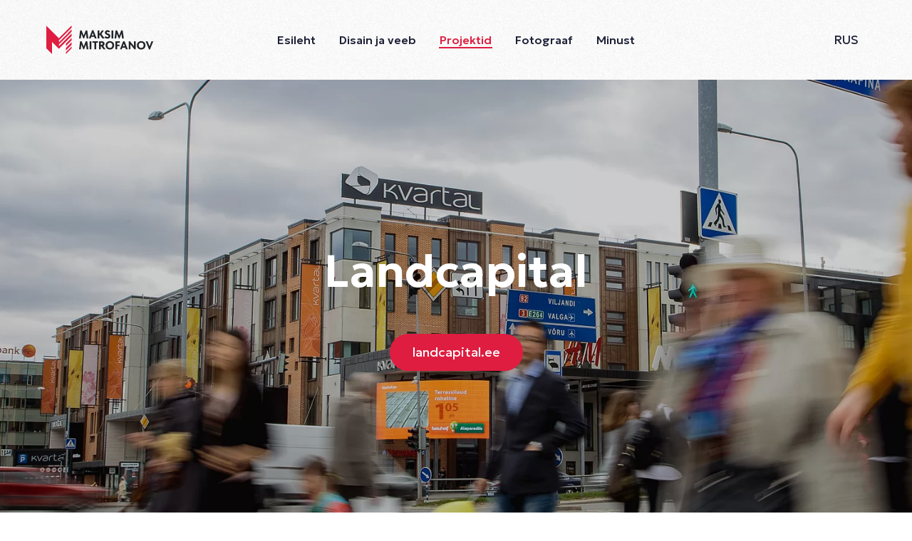

--- FILE ---
content_type: text/html; charset=UTF-8
request_url: https://mitrofanov.ee/projekt/landcapital/
body_size: 12479
content:
<!DOCTYPE html><html lang="et" id="html" itemscope itemtype="https://schema.org/WebSite" class="no-js"><head> <meta charset="utf-8"> <meta http-equiv="X-UA-Compatible" content="IE=edge"> <meta name="viewport" content="width=device-width, initial-scale=1.0, maximum-scale=1.0, user-scalable=no"/> <meta name="format-detection" content="telephone=no"> <meta name="theme-color" content="#DF1D40"> <meta name="msapplication-navbutton-color" content="#DF1D40"> <meta name="apple-mobile-web-app-status-bar-style" content="#DF1D40">  <meta name='robots' content='index, follow, max-image-preview:large, max-snippet:-1, max-video-preview:-1'/> <style>img:is([sizes="auto" i], [sizes^="auto," i]) { contain-intrinsic-size: 3000px 1500px }</style> <link rel="alternate" hreflang="et" href="https://mitrofanov.ee/projekt/landcapital/"/><link rel="alternate" hreflang="ru" href="https://mitrofanov.ee/ru/projekt/landcapital/"/><link rel="alternate" hreflang="x-default" href="https://mitrofanov.ee/projekt/landcapital/"/>  <title>Landcapital - Maksim Mitrofanov</title> <link rel="canonical" href="https://mitrofanov.ee/projekt/landcapital/"/> <meta property="og:locale" content="et_EE"/> <meta property="og:type" content="article"/> <meta property="og:title" content="Landcapital - Maksim Mitrofanov"/> <meta property="og:url" content="https://mitrofanov.ee/projekt/landcapital/"/> <meta property="og:site_name" content="Maksim Mitrofanov"/> <meta property="article:modified_time" content="2020-05-06T20:57:16+00:00"/> <meta name="twitter:card" content="summary_large_image"/> <script type="application/ld+json" class="yoast-schema-graph">{"@context":"https://schema.org","@graph":[{"@type":"WebPage","@id":"https://mitrofanov.ee/projekt/landcapital/","url":"https://mitrofanov.ee/projekt/landcapital/","name":"Landcapital - Maksim Mitrofanov","isPartOf":{"@id":"https://mitrofanov.ee/#website"},"datePublished":"2020-04-23T20:00:23+00:00","dateModified":"2020-05-06T20:57:16+00:00","breadcrumb":{"@id":"https://mitrofanov.ee/projekt/landcapital/#breadcrumb"},"inLanguage":"et","potentialAction":[{"@type":"ReadAction","target":["https://mitrofanov.ee/projekt/landcapital/"]}]},{"@type":"BreadcrumbList","@id":"https://mitrofanov.ee/projekt/landcapital/#breadcrumb","itemListElement":[{"@type":"ListItem","position":1,"name":"Home","item":"https://www.mitrofanov.ee/"},{"@type":"ListItem","position":2,"name":"Projektid","item":"https://mitrofanov.ee/projekt/"},{"@type":"ListItem","position":3,"name":"Landcapital"}]},{"@type":"WebSite","@id":"https://mitrofanov.ee/#website","url":"https://mitrofanov.ee/","name":"Maksim Mitrofanov","description":"UX / UI disainer, fotograaf, veebiarendaja","publisher":{"@id":"https://mitrofanov.ee/#/schema/person/c5b2fbd98bd50ca96b91069c343ffe73"},"potentialAction":[{"@type":"SearchAction","target":{"@type":"EntryPoint","urlTemplate":"https://mitrofanov.ee/?s={search_term_string}"},"query-input":"required name=search_term_string"}],"inLanguage":"et"},{"@type":["Person","Organization"],"@id":"https://mitrofanov.ee/#/schema/person/c5b2fbd98bd50ca96b91069c343ffe73","name":"admin","image":{"@type":"ImageObject","inLanguage":"et","@id":"https://mitrofanov.ee/#/schema/person/image/","url":"https://mitrofanov.ee/wp-content/uploads/2022/05/maksim-mitrofanov-rav4-1200x610.jpg","contentUrl":"https://mitrofanov.ee/wp-content/uploads/2022/05/maksim-mitrofanov-rav4-1200x610.jpg","width":1200,"height":610,"caption":"admin"},"logo":{"@id":"https://mitrofanov.ee/#/schema/person/image/"}}]}</script> <link rel='dns-prefetch' href='//www.googletagmanager.com'/><link rel='stylesheet' id='wp-block-library-css' href='https://mitrofanov.ee/wp-includes/css/dist/block-library/style.min.css?ver=6.7.4' type='text/css' media='all'/><style id='classic-theme-styles-inline-css' type='text/css'>/*! This file is auto-generated */.wp-block-button__link{color:#fff;background-color:#32373c;border-radius:9999px;box-shadow:none;text-decoration:none;padding:calc(.667em + 2px) calc(1.333em + 2px);font-size:1.125em}.wp-block-file__button{background:#32373c;color:#fff;text-decoration:none}</style><style id='global-styles-inline-css' type='text/css'>:root{--wp--preset--aspect-ratio--square: 1;--wp--preset--aspect-ratio--4-3: 4/3;--wp--preset--aspect-ratio--3-4: 3/4;--wp--preset--aspect-ratio--3-2: 3/2;--wp--preset--aspect-ratio--2-3: 2/3;--wp--preset--aspect-ratio--16-9: 16/9;--wp--preset--aspect-ratio--9-16: 9/16;--wp--preset--color--black: #000000;--wp--preset--color--cyan-bluish-gray: #abb8c3;--wp--preset--color--white: #ffffff;--wp--preset--color--pale-pink: #f78da7;--wp--preset--color--vivid-red: #cf2e2e;--wp--preset--color--luminous-vivid-orange: #ff6900;--wp--preset--color--luminous-vivid-amber: #fcb900;--wp--preset--color--light-green-cyan: #7bdcb5;--wp--preset--color--vivid-green-cyan: #00d084;--wp--preset--color--pale-cyan-blue: #8ed1fc;--wp--preset--color--vivid-cyan-blue: #0693e3;--wp--preset--color--vivid-purple: #9b51e0;--wp--preset--gradient--vivid-cyan-blue-to-vivid-purple: linear-gradient(135deg,rgba(6,147,227,1) 0%,rgb(155,81,224) 100%);--wp--preset--gradient--light-green-cyan-to-vivid-green-cyan: linear-gradient(135deg,rgb(122,220,180) 0%,rgb(0,208,130) 100%);--wp--preset--gradient--luminous-vivid-amber-to-luminous-vivid-orange: linear-gradient(135deg,rgba(252,185,0,1) 0%,rgba(255,105,0,1) 100%);--wp--preset--gradient--luminous-vivid-orange-to-vivid-red: linear-gradient(135deg,rgba(255,105,0,1) 0%,rgb(207,46,46) 100%);--wp--preset--gradient--very-light-gray-to-cyan-bluish-gray: linear-gradient(135deg,rgb(238,238,238) 0%,rgb(169,184,195) 100%);--wp--preset--gradient--cool-to-warm-spectrum: linear-gradient(135deg,rgb(74,234,220) 0%,rgb(151,120,209) 20%,rgb(207,42,186) 40%,rgb(238,44,130) 60%,rgb(251,105,98) 80%,rgb(254,248,76) 100%);--wp--preset--gradient--blush-light-purple: linear-gradient(135deg,rgb(255,206,236) 0%,rgb(152,150,240) 100%);--wp--preset--gradient--blush-bordeaux: linear-gradient(135deg,rgb(254,205,165) 0%,rgb(254,45,45) 50%,rgb(107,0,62) 100%);--wp--preset--gradient--luminous-dusk: linear-gradient(135deg,rgb(255,203,112) 0%,rgb(199,81,192) 50%,rgb(65,88,208) 100%);--wp--preset--gradient--pale-ocean: linear-gradient(135deg,rgb(255,245,203) 0%,rgb(182,227,212) 50%,rgb(51,167,181) 100%);--wp--preset--gradient--electric-grass: linear-gradient(135deg,rgb(202,248,128) 0%,rgb(113,206,126) 100%);--wp--preset--gradient--midnight: linear-gradient(135deg,rgb(2,3,129) 0%,rgb(40,116,252) 100%);--wp--preset--font-size--small: 13px;--wp--preset--font-size--medium: 20px;--wp--preset--font-size--large: 36px;--wp--preset--font-size--x-large: 42px;--wp--preset--spacing--20: 0.44rem;--wp--preset--spacing--30: 0.67rem;--wp--preset--spacing--40: 1rem;--wp--preset--spacing--50: 1.5rem;--wp--preset--spacing--60: 2.25rem;--wp--preset--spacing--70: 3.38rem;--wp--preset--spacing--80: 5.06rem;--wp--preset--shadow--natural: 6px 6px 9px rgba(0, 0, 0, 0.2);--wp--preset--shadow--deep: 12px 12px 50px rgba(0, 0, 0, 0.4);--wp--preset--shadow--sharp: 6px 6px 0px rgba(0, 0, 0, 0.2);--wp--preset--shadow--outlined: 6px 6px 0px -3px rgba(255, 255, 255, 1), 6px 6px rgba(0, 0, 0, 1);--wp--preset--shadow--crisp: 6px 6px 0px rgba(0, 0, 0, 1);}:where(.is-layout-flex){gap: 0.5em;}:where(.is-layout-grid){gap: 0.5em;}body .is-layout-flex{display: flex;}.is-layout-flex{flex-wrap: wrap;align-items: center;}.is-layout-flex > :is(*, div){margin: 0;}body .is-layout-grid{display: grid;}.is-layout-grid > :is(*, div){margin: 0;}:where(.wp-block-columns.is-layout-flex){gap: 2em;}:where(.wp-block-columns.is-layout-grid){gap: 2em;}:where(.wp-block-post-template.is-layout-flex){gap: 1.25em;}:where(.wp-block-post-template.is-layout-grid){gap: 1.25em;}.has-black-color{color: var(--wp--preset--color--black) !important;}.has-cyan-bluish-gray-color{color: var(--wp--preset--color--cyan-bluish-gray) !important;}.has-white-color{color: var(--wp--preset--color--white) !important;}.has-pale-pink-color{color: var(--wp--preset--color--pale-pink) !important;}.has-vivid-red-color{color: var(--wp--preset--color--vivid-red) !important;}.has-luminous-vivid-orange-color{color: var(--wp--preset--color--luminous-vivid-orange) !important;}.has-luminous-vivid-amber-color{color: var(--wp--preset--color--luminous-vivid-amber) !important;}.has-light-green-cyan-color{color: var(--wp--preset--color--light-green-cyan) !important;}.has-vivid-green-cyan-color{color: var(--wp--preset--color--vivid-green-cyan) !important;}.has-pale-cyan-blue-color{color: var(--wp--preset--color--pale-cyan-blue) !important;}.has-vivid-cyan-blue-color{color: var(--wp--preset--color--vivid-cyan-blue) !important;}.has-vivid-purple-color{color: var(--wp--preset--color--vivid-purple) !important;}.has-black-background-color{background-color: var(--wp--preset--color--black) !important;}.has-cyan-bluish-gray-background-color{background-color: var(--wp--preset--color--cyan-bluish-gray) !important;}.has-white-background-color{background-color: var(--wp--preset--color--white) !important;}.has-pale-pink-background-color{background-color: var(--wp--preset--color--pale-pink) !important;}.has-vivid-red-background-color{background-color: var(--wp--preset--color--vivid-red) !important;}.has-luminous-vivid-orange-background-color{background-color: var(--wp--preset--color--luminous-vivid-orange) !important;}.has-luminous-vivid-amber-background-color{background-color: var(--wp--preset--color--luminous-vivid-amber) !important;}.has-light-green-cyan-background-color{background-color: var(--wp--preset--color--light-green-cyan) !important;}.has-vivid-green-cyan-background-color{background-color: var(--wp--preset--color--vivid-green-cyan) !important;}.has-pale-cyan-blue-background-color{background-color: var(--wp--preset--color--pale-cyan-blue) !important;}.has-vivid-cyan-blue-background-color{background-color: var(--wp--preset--color--vivid-cyan-blue) !important;}.has-vivid-purple-background-color{background-color: var(--wp--preset--color--vivid-purple) !important;}.has-black-border-color{border-color: var(--wp--preset--color--black) !important;}.has-cyan-bluish-gray-border-color{border-color: var(--wp--preset--color--cyan-bluish-gray) !important;}.has-white-border-color{border-color: var(--wp--preset--color--white) !important;}.has-pale-pink-border-color{border-color: var(--wp--preset--color--pale-pink) !important;}.has-vivid-red-border-color{border-color: var(--wp--preset--color--vivid-red) !important;}.has-luminous-vivid-orange-border-color{border-color: var(--wp--preset--color--luminous-vivid-orange) !important;}.has-luminous-vivid-amber-border-color{border-color: var(--wp--preset--color--luminous-vivid-amber) !important;}.has-light-green-cyan-border-color{border-color: var(--wp--preset--color--light-green-cyan) !important;}.has-vivid-green-cyan-border-color{border-color: var(--wp--preset--color--vivid-green-cyan) !important;}.has-pale-cyan-blue-border-color{border-color: var(--wp--preset--color--pale-cyan-blue) !important;}.has-vivid-cyan-blue-border-color{border-color: var(--wp--preset--color--vivid-cyan-blue) !important;}.has-vivid-purple-border-color{border-color: var(--wp--preset--color--vivid-purple) !important;}.has-vivid-cyan-blue-to-vivid-purple-gradient-background{background: var(--wp--preset--gradient--vivid-cyan-blue-to-vivid-purple) !important;}.has-light-green-cyan-to-vivid-green-cyan-gradient-background{background: var(--wp--preset--gradient--light-green-cyan-to-vivid-green-cyan) !important;}.has-luminous-vivid-amber-to-luminous-vivid-orange-gradient-background{background: var(--wp--preset--gradient--luminous-vivid-amber-to-luminous-vivid-orange) !important;}.has-luminous-vivid-orange-to-vivid-red-gradient-background{background: var(--wp--preset--gradient--luminous-vivid-orange-to-vivid-red) !important;}.has-very-light-gray-to-cyan-bluish-gray-gradient-background{background: var(--wp--preset--gradient--very-light-gray-to-cyan-bluish-gray) !important;}.has-cool-to-warm-spectrum-gradient-background{background: var(--wp--preset--gradient--cool-to-warm-spectrum) !important;}.has-blush-light-purple-gradient-background{background: var(--wp--preset--gradient--blush-light-purple) !important;}.has-blush-bordeaux-gradient-background{background: var(--wp--preset--gradient--blush-bordeaux) !important;}.has-luminous-dusk-gradient-background{background: var(--wp--preset--gradient--luminous-dusk) !important;}.has-pale-ocean-gradient-background{background: var(--wp--preset--gradient--pale-ocean) !important;}.has-electric-grass-gradient-background{background: var(--wp--preset--gradient--electric-grass) !important;}.has-midnight-gradient-background{background: var(--wp--preset--gradient--midnight) !important;}.has-small-font-size{font-size: var(--wp--preset--font-size--small) !important;}.has-medium-font-size{font-size: var(--wp--preset--font-size--medium) !important;}.has-large-font-size{font-size: var(--wp--preset--font-size--large) !important;}.has-x-large-font-size{font-size: var(--wp--preset--font-size--x-large) !important;}:where(.wp-block-post-template.is-layout-flex){gap: 1.25em;}:where(.wp-block-post-template.is-layout-grid){gap: 1.25em;}:where(.wp-block-columns.is-layout-flex){gap: 2em;}:where(.wp-block-columns.is-layout-grid){gap: 2em;}:root :where(.wp-block-pullquote){font-size: 1.5em;line-height: 1.6;}</style><link rel='stylesheet' id='arve-main-css' href='https://mitrofanov.ee/wp-content/plugins/advanced-responsive-video-embedder/build/main.css?ver=b087dd41bba279baeb77' type='text/css' media='all'/><link rel='stylesheet' id='contact-form-7-css' href='https://mitrofanov.ee/wp-content/plugins/contact-form-7/includes/css/styles.css?ver=5.8.1' type='text/css' media='all'/><link rel='stylesheet' id='wpml-blocks-css' href='https://mitrofanov.ee/wp-content/plugins/sitepress-multilingual-cms/dist/css/blocks/styles.css?ver=4.6.15' type='text/css' media='all'/><link rel='stylesheet' id='wpml-legacy-horizontal-list-0-css' href='https://mitrofanov.ee/wp-content/plugins/sitepress-multilingual-cms/templates/language-switchers/legacy-list-horizontal/style.min.css?ver=1' type='text/css' media='all'/><link rel='stylesheet' id='font-css' href='https://mitrofanov.ee/wp-content/themes/mitrofanov/theme/css/font.css?v=4' type='text/css' media='all'/><link rel='stylesheet' id='bootstrap-css' href='https://mitrofanov.ee/wp-content/themes/mitrofanov/theme/css/bootstrap.css?v=4' type='text/css' media='all'/><link rel='stylesheet' id='nice-select-css' href='https://mitrofanov.ee/wp-content/themes/mitrofanov/theme/css/nice-select.css?v=4' type='text/css' media='all'/><link rel='stylesheet' id='swiper-css' href='https://mitrofanov.ee/wp-content/themes/mitrofanov/theme/css/swiper.css?v=4' type='text/css' media='all'/><link rel='stylesheet' id='builder-css' href='https://mitrofanov.ee/wp-content/themes/mitrofanov/theme/css/builder.css?v=4' type='text/css' media='all'/><link rel='stylesheet' id='gutenberg-css' href='https://mitrofanov.ee/wp-content/themes/mitrofanov/theme/css/gutenberg.css?v=4' type='text/css' media='all'/><link rel='stylesheet' id='mks-css' href='https://mitrofanov.ee/wp-content/themes/mitrofanov/theme/css/theme.css?v=4&#038;ver=6.7.4' type='text/css' media='all'/><link rel='stylesheet' id='ari-fancybox-css' href='https://mitrofanov.ee/wp-content/plugins/ari-fancy-lightbox/assets/fancybox/jquery.fancybox.min.css?ver=1.8.20' type='text/css' media='all'/><script type="text/javascript" src="https://mitrofanov.ee/wp-includes/js/jquery/jquery.min.js?ver=3.7.1" id="jquery-core-js"></script><script type="text/javascript" src="https://mitrofanov.ee/wp-includes/js/jquery/jquery-migrate.min.js?ver=3.4.1" id="jquery-migrate-js"></script><script type="text/javascript" src="https://www.googletagmanager.com/gtag/js?id=G-V4T89EV28X" id="google_gtagjs-js" async></script><script type="text/javascript" id="google_gtagjs-js-after">
/* <![CDATA[ */
window.dataLayer = window.dataLayer || [];function gtag(){dataLayer.push(arguments);}
gtag("set","linker",{"domains":["mitrofanov.ee"]});
gtag("js", new Date());
gtag("set", "developer_id.dZTNiMT", true);
gtag("config", "G-V4T89EV28X");
/* ]]> */
</script><script type="text/javascript" id="ari-fancybox-js-extra">
/* <![CDATA[ */
var ARI_FANCYBOX = {"lightbox":{"animationDuration":500,"loop":true,"toolbar":true,"autoFocus":false,"backFocus":false,"trapFocus":false,"video":{"autoStart":false},"thumbs":{"hideOnClose":false},"touch":{"vertical":true,"momentum":true},"preventCaptionOverlap":false,"hideScrollbar":false,"buttons":["slideShow","fullScreen","thumbs","close"],"lang":"custom","i18n":{"custom":{"PREV":"Previous","NEXT":"Next","PLAY_START":"Start slideshow (P)","PLAY_STOP":"Stop slideshow (P)","FULL_SCREEN":"Full screen (F)","THUMBS":"Thumbnails (G)","ZOOM":"Zoom","CLOSE":"Close (Esc)","ERROR":"The requested content cannot be loaded. <br\/> Please try again later."}}},"convert":{"images":{"convert":true,"post_grouping":true,"grouping_selector":".swiper-slide:not(.txtmedia__imglink)\r\na.p-img__link"},"pdf":{"convert":true}},"mobile":{},"slideshow":{},"deeplinking":{},"integration":{},"share":{"enabled":false,"ignoreTypes":["iframe","inline"]},"comments":{"showOnStart":false,"supportedTypes":["image"]},"protect":{},"extra":{},"viewers":{"pdfjs":{"url":"https:\/\/mitrofanov.ee\/wp-content\/plugins\/ari-fancy-lightbox\/assets\/pdfjs\/web\/viewer.html"}},"messages":{"share_facebook_title":"Share on Facebook","share_twitter_title":"Share on Twitter","share_gplus_title":"Share on Google+","share_pinterest_title":"Share on Pinterest","share_linkedin_title":"Share on LinkedIn","share_vk_title":"Share on VK","share_email_title":"Send by e-mail","download_title":"Download","comments":"Comments"}};
/* ]]> */
</script><script type="text/javascript" src="https://mitrofanov.ee/wp-content/plugins/ari-fancy-lightbox/assets/fancybox/jquery.fancybox.min.js?ver=1.8.20" id="ari-fancybox-js"></script><meta property="og:description" content="Landcapital"><meta property="og:type" content="article"><meta property="og:locale" content="et"><meta property="og:locale:alternate" content="ru_RU"><meta property="og:site_name" content="Maksim Mitrofanov"><meta property="og:title" content="Landcapital"><meta property="og:url" content="https://mitrofanov.ee/projekt/landcapital/"><meta property="og:updated_time" content="2020-05-06T20:57:16+00:00"><meta property="article:published_time" content="2020-04-23T20:00:23+00:00"><meta property="article:modified_time" content="2020-05-06T20:57:16+00:00"><meta property="article:author:first_name" content="Maksim"><meta property="article:author:last_name" content="Mitrofanov"><meta property="article:author:username" content="admin"><meta property="twitter:partner" content="ogwp"><meta property="twitter:card" content="summary"><meta property="twitter:title" content="Landcapital"><meta property="twitter:description" content="Landcapital"><meta property="twitter:url" content="https://mitrofanov.ee/projekt/landcapital/"><meta itemprop="name" content="Landcapital"><meta itemprop="description" content="Landcapital"><meta itemprop="datePublished" content="2020-04-23"><meta itemprop="dateModified" content="2020-05-06T20:57:16+00:00"><meta itemprop="author" content="admin"><meta property="profile:first_name" content="Maksim"><meta property="profile:last_name" content="Mitrofanov"><meta property="profile:username" content="admin"><link rel="https://api.w.org/" href="https://mitrofanov.ee/wp-json/"/><link rel="alternate" title="JSON" type="application/json" href="https://mitrofanov.ee/wp-json/wp/v2/projekt/712"/><link rel="alternate" title="oEmbed (JSON)" type="application/json+oembed" href="https://mitrofanov.ee/wp-json/oembed/1.0/embed?url=https%3A%2F%2Fmitrofanov.ee%2Fprojekt%2Flandcapital%2F"/><link rel="alternate" title="oEmbed (XML)" type="text/xml+oembed" href="https://mitrofanov.ee/wp-json/oembed/1.0/embed?url=https%3A%2F%2Fmitrofanov.ee%2Fprojekt%2Flandcapital%2F&#038;format=xml"/><link rel="apple-touch-icon-precomposed" sizes="152x152" href="https://mitrofanov.ee/wp-content/uploads/2021/07/favicon-152.png"><link rel="icon" sizes="152x152" href="https://mitrofanov.ee/wp-content/uploads/2021/07/favicon-152.png"><meta name="msapplication-TileColor" content="#FFFFFF"><meta name="msapplication-TileImage" content="https://mitrofanov.ee/wp-content/uploads/2021/07/favicon-144.png"><link rel="apple-touch-icon-precomposed" sizes="144x144" href="https://mitrofanov.ee/wp-content/uploads/2021/07/favicon-144.png"><link rel="apple-touch-icon-precomposed" sizes="120x120" href="https://mitrofanov.ee/wp-content/uploads/2021/07/favicon-120.png"><link rel="apple-touch-icon-precomposed" sizes="72x72" href="https://mitrofanov.ee/wp-content/uploads/2021/07/favicon-72.png"><link rel="apple-touch-icon-precomposed" href="https://mitrofanov.ee/wp-content/uploads/2021/07/favicon-57.png"><meta name="generator" content="Site Kit by Google 1.144.0"/> <style> .ppw-ppf-input-container { background-color: !important; padding: px!important; border-radius: px!important; } .ppw-ppf-input-container div.ppw-ppf-headline { font-size: px!important; font-weight: !important; color: !important; } .ppw-ppf-input-container div.ppw-ppf-desc { font-size: px!important; font-weight: !important; color: !important; } .ppw-ppf-input-container label.ppw-pwd-label { font-size: px!important; font-weight: !important; color: !important; } div.ppwp-wrong-pw-error { font-size: px!important; font-weight: !important; color: #dc3232!important; background: !important; } .ppw-ppf-input-container input[type='submit'] { color: !important; background: !important; } .ppw-ppf-input-container input[type='submit']:hover { color: !important; background: !important; } .ppw-ppf-desc-below { font-size: px!important; font-weight: !important; color: !important; } </style> <style> .ppw-form { background-color: !important; padding: px!important; border-radius: px!important; } .ppw-headline.ppw-pcp-pf-headline { font-size: px!important; font-weight: !important; color: !important; } .ppw-description.ppw-pcp-pf-desc { font-size: px!important; font-weight: !important; color: !important; } .ppw-pcp-pf-desc-above-btn { display: block; } .ppw-pcp-pf-desc-below-form { font-size: px!important; font-weight: !important; color: !important; } .ppw-input label.ppw-pcp-password-label { font-size: px!important; font-weight: !important; color: !important; } .ppw-form input[type='submit'] { color: !important; background: !important; } .ppw-form input[type='submit']:hover { color: !important; background: !important; } div.ppw-error.ppw-pcp-pf-error-msg { font-size: px!important; font-weight: !important; color: #dc3232!important; background: !important; } </style> <style type="text/css">BODY .fancybox-container{z-index:200000}BODY .fancybox-is-open .fancybox-bg{opacity:0.87}BODY .fancybox-bg {background-color:#0f0f11}BODY .fancybox-thumbs {background-color:#ffffff}</style><style type="text/css">.recentcomments a{display:inline !important;padding:0 !important;margin:0 !important;}</style> <!--[if lt IE 9]> <script src="https://oss.maxcdn.com/html5shiv/3.7.2/html5shiv.min.js"></script> <script src="https://oss.maxcdn.com/respond/1.4.2/respond.min.js"></script> <![endif]--></head> <body class="et projekt-landcapital"><header id="header" class="masthead"> <div class="container-fluid"> <div class="masthead__row row"> <div class="masthead__logo col-md-2"> <a href="https://mitrofanov.ee"><svg xmlns="http://www.w3.org/2000/svg" xmlns:xlink="http://www.w3.org/1999/xlink" width="150" height="40" viewBox="0 0 150 40"><defs><clipPath id="b"><rect width="150" height="40"/></clipPath></defs><g id="a" clip-path="url(#b)"><path d="M27.412,37.53l8.006-8.03v2.47L27.412,40ZM0,31.973V0L17.708,17.758,35.418,0V2.914L17.708,20.672v2.654L35.418,5.571V8.582L17.708,26.34V29l17.71-17.759v3.48L21.7,28.474l-3.989,3.989-9.7-9.7V40Zm27.412-.519,8.006-8.033v3.427l-8.006,8.028Zm0-6.056,8.006-8.026v3.394l-8.006,8.026Z" fill="#df1d40"/><path d="M2.06-11.2h2.1L7.141-3.923,10-11.2h2.081L13.658.22h-2.4L10.319-6.6,7.593.22H6.609L3.818-6.532,2.963.22H.64Zm16.793-.049h1.968L25.337.22H22.724L21.869-2.1H17.691L16.836.22H14.4ZM18.417-4.07h2.71L19.772-7.723ZM29.128-6.859h.71L32.629-11.2h2.662v.326L31.984-6.125,36.323-.107V.22H33.435l-3.5-4.925h-.807V.22H26.644V-11.2h2.484ZM40.275.35A5.387,5.387,0,0,1,38.848.179a4.6,4.6,0,0,1-1.1-.449,3.443,3.443,0,0,1-.807-.636,3.887,3.887,0,0,1-.54-.734L38.1-3.271a3.736,3.736,0,0,0,.355.522,2.519,2.519,0,0,0,.492.465,2.472,2.472,0,0,0,.629.326,2.343,2.343,0,0,0,.782.122,1.689,1.689,0,0,0,1.105-.326,1.082,1.082,0,0,0,.4-.881,1.119,1.119,0,0,0-.371-.873,3.636,3.636,0,0,0-.919-.587q-.548-.253-1.2-.506a5.644,5.644,0,0,1-1.2-.636,3.394,3.394,0,0,1-.919-.962,2.756,2.756,0,0,1-.371-1.509A3.318,3.318,0,0,1,37.146-9.5a2.83,2.83,0,0,1,.774-1.019,3.4,3.4,0,0,1,1.186-.628,5.087,5.087,0,0,1,1.508-.212,4.723,4.723,0,0,1,1.307.163,4.11,4.11,0,0,1,.984.416,3.069,3.069,0,0,1,.694.555,3.472,3.472,0,0,1,.436.579l-1.6,1.484a2.709,2.709,0,0,0-.774-.742,1.925,1.925,0,0,0-1.032-.269,1.519,1.519,0,0,0-.887.236.808.808,0,0,0-.339.709.925.925,0,0,0,.371.775,3.787,3.787,0,0,0,.936.506q.565.22,1.218.449a5.054,5.054,0,0,1,1.218.62,3.261,3.261,0,0,1,.936,1,3.033,3.033,0,0,1,.371,1.59,3.74,3.74,0,0,1-.306,1.558,3.211,3.211,0,0,1-.855,1.142,3.68,3.68,0,0,1-1.323.7A5.777,5.777,0,0,1,40.275.35ZM48.551.22H46.066V-11.2h2.484ZM51.825-11.2h2.1l2.984,7.274L59.762-11.2h2.081L63.424.22h-2.4L60.085-6.6,57.358.22h-.984L53.584-6.532,52.729.22H50.406ZM2.06,4.093h2.1l2.984,7.274L10,4.093h2.081L13.658,15.51h-2.4l-.936-6.817L7.593,15.51H6.609L3.818,8.757,2.963,15.51H.64ZM18,15.51H15.513V4.093H18Zm4.1-9.3H19.514V4.093h7.63v2.12H24.579v9.3H22.095Zm10.131-2.12a5.863,5.863,0,0,1,1.694.228,3.733,3.733,0,0,1,1.3.669,2.919,2.919,0,0,1,.831,1.093,3.657,3.657,0,0,1,.29,1.5,3.514,3.514,0,0,1-.5,1.916A3.335,3.335,0,0,1,34.5,10.715l3.065,4.452v.342H34.887l-2.968-4.355h-.774V15.51H28.66V4.093Zm-.032,4.942a1.6,1.6,0,0,0,1.178-.4,1.374,1.374,0,0,0,.4-1.019,1.4,1.4,0,0,0-.379-1,1.52,1.52,0,0,0-1.153-.4h-1.1V9.035ZM43.84,13.52a3.644,3.644,0,0,0,1.371-.253,3.071,3.071,0,0,0,1.089-.734,3.483,3.483,0,0,0,.726-1.174,4.366,4.366,0,0,0,.266-1.574,4.438,4.438,0,0,0-.258-1.558,3.384,3.384,0,0,0-.718-1.174,3.165,3.165,0,0,0-1.089-.742A3.587,3.587,0,0,0,43.84,6.05a3.689,3.689,0,0,0-1.387.253,3.071,3.071,0,0,0-1.089.734,3.384,3.384,0,0,0-.718,1.174,4.488,4.488,0,0,0-.258,1.574,4.567,4.567,0,0,0,.25,1.558,3.289,3.289,0,0,0,.71,1.174,3.147,3.147,0,0,0,1.1.742A3.647,3.647,0,0,0,43.84,13.52Zm0,2.12a6.914,6.914,0,0,1-2.492-.424,5.471,5.471,0,0,1-1.9-1.2,5.2,5.2,0,0,1-1.21-1.851,6.507,6.507,0,0,1-.419-2.381,6.259,6.259,0,0,1,.419-2.308,5.439,5.439,0,0,1,1.2-1.859,5.54,5.54,0,0,1,1.9-1.24,6.639,6.639,0,0,1,2.5-.449,6.836,6.836,0,0,1,2.452.424,5.456,5.456,0,0,1,1.9,1.2,5.369,5.369,0,0,1,1.226,1.859A6.356,6.356,0,0,1,49.857,9.8a6.154,6.154,0,0,1-.427,2.308,5.451,5.451,0,0,1-1.21,1.851,5.6,5.6,0,0,1-1.9,1.231A6.593,6.593,0,0,1,43.84,15.64ZM51.616,4.093h6.162v2.12H54.1V8.79h3.355v2.12H54.1v4.6H51.616Zm10.873-.049h1.968L68.973,15.51H66.36L65.5,13.194H61.327l-.855,2.316H58.036Zm-.436,7.176h2.71L63.408,7.567ZM70.28,4.093h1.758l5.5,6.768V4.093h2.484V15.51h-1.6l-5.662-6.9v6.9H70.28ZM87.8,13.52a3.644,3.644,0,0,0,1.371-.253,3.071,3.071,0,0,0,1.089-.734,3.483,3.483,0,0,0,.726-1.174,4.366,4.366,0,0,0,.266-1.574,4.438,4.438,0,0,0-.258-1.558,3.384,3.384,0,0,0-.718-1.174,3.165,3.165,0,0,0-1.089-.742A3.587,3.587,0,0,0,87.8,6.05a3.689,3.689,0,0,0-1.387.253,3.071,3.071,0,0,0-1.089.734A3.384,3.384,0,0,0,84.6,8.211a4.488,4.488,0,0,0-.258,1.574,4.567,4.567,0,0,0,.25,1.558,3.29,3.29,0,0,0,.71,1.174,3.147,3.147,0,0,0,1.1.742A3.647,3.647,0,0,0,87.8,13.52Zm0,2.12a6.914,6.914,0,0,1-2.492-.424,5.471,5.471,0,0,1-1.9-1.2,5.2,5.2,0,0,1-1.21-1.851,6.507,6.507,0,0,1-.419-2.381A6.259,6.259,0,0,1,82.2,7.477a5.439,5.439,0,0,1,1.2-1.859,5.54,5.54,0,0,1,1.9-1.24,6.639,6.639,0,0,1,2.5-.449,6.836,6.836,0,0,1,2.452.424,5.456,5.456,0,0,1,1.9,1.2A5.369,5.369,0,0,1,93.38,7.412,6.355,6.355,0,0,1,93.816,9.8a6.154,6.154,0,0,1-.427,2.308,5.451,5.451,0,0,1-1.21,1.851,5.6,5.6,0,0,1-1.9,1.231A6.593,6.593,0,0,1,87.8,15.64Zm6.42-11.221V4.093H96.7L99.526,11.2l2.791-7.111h2.323v.326l-4.549,11.2H98.8Z" transform="translate(45.36 17.86)" fill="#212529"/></g></svg></a> </div> <button id="mobile-toggle" type="button"> <span class="menui top-menu"></span> <span class="menui mid-menu"></span> <span class="menui bot-menu"></span> </button> <div class="col-md-8"> <div id="header-items"> <nav id="primary-menu" class="masthead__nav col-auto primary-menu justify-content-center"><ul id="menu-peamenuu" class="masthead__menu"><li><a href="https://mitrofanov.ee/" data-ps2id-api="true">Esileht</a></li><li class="has-children"><a href="https://mitrofanov.ee/disain-ja-veeb/" data-ps2id-api="true">Disain ja veeb</a><ul class="sub-menu"> <li><a href="https://mitrofanov.ee/kodulehe-tegemine/" data-ps2id-api="true">Kodulehe tegemine</a></li> <li><a href="https://mitrofanov.ee/e-kaupluse-tegemine/" data-ps2id-api="true">E-kaupluse tegemine</a></li> <li><a href="https://mitrofanov.ee/graafiline-disain/" data-ps2id-api="true">Graafiline disain</a></li> <li><a href="https://mitrofanov.ee/veebidisain/" data-ps2id-api="true">Veebidisain</a></li> <li><a href="https://mitrofanov.ee/veebimajutus/" data-ps2id-api="true">Veebimajutus</a></li> <li><a href="https://mitrofanov.ee/domeeni-registreerimine/" data-ps2id-api="true">Domeeni registreerimine</a></li> <li><a href="https://mitrofanov.ee/kodulehe-haldamine/" data-ps2id-api="true">Kodulehe haldamine</a></li> <li><a href="https://mitrofanov.ee/lihtne-hinnaparing/" data-ps2id-api="true">Lihtne hinnapäring</a></li> <li><a href="https://mitrofanov.ee/pohjalik-hinnaparing/" data-ps2id-api="true">Põhjalik hinnapäring</a></li></ul></li><li class="active"><a href="https://mitrofanov.ee/tehtud-tood/" data-ps2id-api="true">Projektid</a></li><li class="has-children"><a href="https://mitrofanov.ee/fototeenused/" data-ps2id-api="true">Fotograaf</a><ul class="sub-menu"> <li><a href="https://mitrofanov.ee/fotograafi-portfoolio/" data-ps2id-api="true">Fotograafi portfoolio</a></li> <li><a href="https://mitrofanov.ee/fotosessioon-oues/" data-ps2id-api="true">Fotosessioon õues</a></li> <li><a href="https://mitrofanov.ee/pulmafoto/" data-ps2id-api="true">Pulmafoto</a></li> <li><a href="https://mitrofanov.ee/urituse-pildistamine/" data-ps2id-api="true">Ürituse pildistamine</a></li> <li><a href="https://mitrofanov.ee/foto-ja-video-lasteaias/" data-ps2id-api="true">Foto ja video lasteaias</a></li> <li><a href="https://mitrofanov.ee/foto-ja-video-lapse-sunnipaeval/" data-ps2id-api="true">Foto ja video lapse sünnipäeval</a></li> <li><a href="https://mitrofanov.ee/spordisundmuse-pildistamine/" data-ps2id-api="true">Spordisündmuse pildistamine</a></li> <li><a href="https://mitrofanov.ee/aerofoto/" data-ps2id-api="true">Aerofoto</a></li></ul></li><li><a href="https://mitrofanov.ee/minust/" data-ps2id-api="true">Minust</a></li></ul></nav> </div> </div> <div class="masthead__lang col-md-2 col-lang"> <div class="wpml-ls-statics-shortcode_actions wpml-ls wpml-ls-legacy-list-horizontal"> <ul><li class="wpml-ls-slot-shortcode_actions wpml-ls-item wpml-ls-item-ru wpml-ls-first-item wpml-ls-last-item wpml-ls-item-legacy-list-horizontal"> <a href="https://mitrofanov.ee/ru/projekt/landcapital/" class="wpml-ls-link"> <span class="wpml-ls-display">RUS</span></a> </li></ul></div> </div> </div> </div></header><div class="c-project-header"><div class="b-block"><div class="b-part p-hero03 container-fluid" style="background-image: url(https://mitrofanov.ee/wp-content/webp-express/webp-images/uploads/2020/04/landcapital-kvartal-1920x740.jpg.webp)"><div class="p-hero03__inner"><h1>Landcapital</h1><div class="p-hero03__buttons"><a class="btn btn-primary" href="https://landcapital.ee/" target="_blank">landcapital.ee</a></div></div></div><div class="b-part p-meta container-p0 text-center"><div class="p-meta__row row no-gutters"><div class="p-meta__item col"><div class="p-meta__label">Minu osalus projektis</div><div class="p-meta__content"><a href="https://mitrofanov.ee/kategooria/foto/" rel="tag">Foto</a>, <a href="https://mitrofanov.ee/kategooria/html-css/" rel="tag">HTML/CSS</a>, <a href="https://mitrofanov.ee/kategooria/ux-ui-disain/" rel="tag">UX/UI disain</a>, <a href="https://mitrofanov.ee/kategooria/wordpress/" rel="tag">Wordpress</a></div></div><div class="p-meta__item col"><div class="p-meta__label">Agentuur</div><div class="p-meta__content">Maksimum OÜ</div></div><div class="p-meta__item col"><div class="p-meta__label">Klient</div><div class="p-meta__content">Landcapital OÜ</div></div><div class="p-meta__item col"><div class="p-meta__label">Aasta</div><div class="p-meta__content">2017</div></div></div></div></div></div> <main class="b-content"> <div class="b-block pad-t-30 pad-b-30"><div class="b-part p-img container"><div class="p-img__row row"><div class="p-img__col col-sm-6"><a class="p-img__link" href="https://mitrofanov.ee/wp-content/uploads/2020/04/landcapital-screen-desktop.jpg"><img width="570" height="380" src="https://mitrofanov.ee/wp-content/webp-express/webp-images/uploads/2020/04/landcapital-screen-desktop-570x380.jpg.webp" class="p-img__image" alt="" decoding="async" fetchpriority="high" srcset="https://mitrofanov.ee/wp-content/webp-express/webp-images/uploads/2020/04/landcapital-screen-desktop-570x380.jpg.webp 570w,  https://mitrofanov.ee/wp-content/webp-express/webp-images/uploads/2020/04/landcapital-screen-desktop-300x200.jpg.webp 300w,  https://mitrofanov.ee/wp-content/webp-express/webp-images/uploads/2020/04/landcapital-screen-desktop-1200x800.jpg.webp 1200w,  https://mitrofanov.ee/wp-content/webp-express/webp-images/uploads/2020/04/landcapital-screen-desktop-768x512.jpg.webp 768w,  https://mitrofanov.ee/wp-content/webp-express/webp-images/uploads/2020/04/landcapital-screen-desktop-1536x1024.jpg.webp 1536w,  https://mitrofanov.ee/wp-content/webp-express/webp-images/uploads/2020/04/landcapital-screen-desktop-514x343.jpg.webp 514w,  https://mitrofanov.ee/wp-content/webp-express/webp-images/uploads/2020/04/landcapital-screen-desktop-750x500.jpg.webp 750w,  https://mitrofanov.ee/wp-content/webp-express/webp-images/uploads/2020/04/landcapital-screen-desktop-105x70.jpg.webp 105w,  https://mitrofanov.ee/wp-content/webp-express/webp-images/uploads/2020/04/landcapital-screen-desktop-100x67.jpg.webp 100w,  https://mitrofanov.ee/wp-content/webp-express/webp-images/uploads/2020/04/landcapital-screen-desktop-64x43.jpg.webp 64w,  https://mitrofanov.ee/wp-content/webp-express/webp-images/uploads/2020/04/landcapital-screen-desktop-1170x780.jpg.webp 1170w,  https://mitrofanov.ee/wp-content/webp-express/webp-images/uploads/2020/04/landcapital-screen-desktop-370x247.jpg.webp 370w,  https://mitrofanov.ee/wp-content/webp-express/webp-images/uploads/2020/04/landcapital-screen-desktop.jpg.webp 1920w" sizes="(max-width: 570px) 100vw, 570px"/></a><p class="caption"></p></div><div class="p-img__col col-sm-6"><a class="p-img__link" href="https://mitrofanov.ee/wp-content/uploads/2020/04/landcapital-screen-mobile.jpg"><img width="570" height="380" src="https://mitrofanov.ee/wp-content/webp-express/webp-images/uploads/2020/04/landcapital-screen-mobile-570x380.jpg.webp" class="p-img__image" alt="" decoding="async" srcset="https://mitrofanov.ee/wp-content/webp-express/webp-images/uploads/2020/04/landcapital-screen-mobile-570x380.jpg.webp 570w,  https://mitrofanov.ee/wp-content/webp-express/webp-images/uploads/2020/04/landcapital-screen-mobile-300x200.jpg.webp 300w,  https://mitrofanov.ee/wp-content/webp-express/webp-images/uploads/2020/04/landcapital-screen-mobile-1200x800.jpg.webp 1200w,  https://mitrofanov.ee/wp-content/webp-express/webp-images/uploads/2020/04/landcapital-screen-mobile-768x512.jpg.webp 768w,  https://mitrofanov.ee/wp-content/webp-express/webp-images/uploads/2020/04/landcapital-screen-mobile-1536x1024.jpg.webp 1536w,  https://mitrofanov.ee/wp-content/webp-express/webp-images/uploads/2020/04/landcapital-screen-mobile-514x343.jpg.webp 514w,  https://mitrofanov.ee/wp-content/webp-express/webp-images/uploads/2020/04/landcapital-screen-mobile-750x500.jpg.webp 750w,  https://mitrofanov.ee/wp-content/webp-express/webp-images/uploads/2020/04/landcapital-screen-mobile-105x70.jpg.webp 105w,  https://mitrofanov.ee/wp-content/webp-express/webp-images/uploads/2020/04/landcapital-screen-mobile-100x67.jpg.webp 100w,  https://mitrofanov.ee/wp-content/webp-express/webp-images/uploads/2020/04/landcapital-screen-mobile-64x43.jpg.webp 64w,  https://mitrofanov.ee/wp-content/webp-express/webp-images/uploads/2020/04/landcapital-screen-mobile-1170x780.jpg.webp 1170w,  https://mitrofanov.ee/wp-content/webp-express/webp-images/uploads/2020/04/landcapital-screen-mobile-370x247.jpg.webp 370w,  https://mitrofanov.ee/wp-content/webp-express/webp-images/uploads/2020/04/landcapital-screen-mobile.jpg.webp 1920w" sizes="(max-width: 570px) 100vw, 570px"/></a><p class="caption"></p></div></div></div><div class="b-part p-img container"><div class="p-img__row row"><div class="p-img__col col-sm-12"><a class="p-img__link" href="https://mitrofanov.ee/wp-content/uploads/2020/04/landcapital-homepage-fullheight.jpg"><img width="1170" height="1612" src="https://mitrofanov.ee/wp-content/webp-express/webp-images/uploads/2020/04/landcapital-homepage-fullheight-1170x1612.jpg.webp" class="p-img__image" alt="" decoding="async" srcset="https://mitrofanov.ee/wp-content/webp-express/webp-images/uploads/2020/04/landcapital-homepage-fullheight-1170x1612.jpg.webp 1170w,  https://mitrofanov.ee/wp-content/webp-express/webp-images/uploads/2020/04/landcapital-homepage-fullheight-218x300.jpg.webp 218w,  https://mitrofanov.ee/wp-content/webp-express/webp-images/uploads/2020/04/landcapital-homepage-fullheight-871x1200.jpg.webp 871w,  https://mitrofanov.ee/wp-content/webp-express/webp-images/uploads/2020/04/landcapital-homepage-fullheight-768x1058.jpg.webp 768w,  https://mitrofanov.ee/wp-content/webp-express/webp-images/uploads/2020/04/landcapital-homepage-fullheight-1115x1536.jpg.webp 1115w,  https://mitrofanov.ee/wp-content/webp-express/webp-images/uploads/2020/04/landcapital-homepage-fullheight-1487x2048.jpg.webp 1487w,  https://mitrofanov.ee/wp-content/webp-express/webp-images/uploads/2020/04/landcapital-homepage-fullheight-1394x1920.jpg.webp 1394w,  https://mitrofanov.ee/wp-content/webp-express/webp-images/uploads/2020/04/landcapital-homepage-fullheight-51x70.jpg.webp 51w,  https://mitrofanov.ee/wp-content/webp-express/webp-images/uploads/2020/04/landcapital-homepage-fullheight-73x100.jpg.webp 73w,  https://mitrofanov.ee/wp-content/webp-express/webp-images/uploads/2020/04/landcapital-homepage-fullheight-46x64.jpg.webp 46w,  https://mitrofanov.ee/wp-content/webp-express/webp-images/uploads/2020/04/landcapital-homepage-fullheight-570x785.jpg.webp 570w,  https://mitrofanov.ee/wp-content/webp-express/webp-images/uploads/2020/04/landcapital-homepage-fullheight-370x510.jpg.webp 370w,  https://mitrofanov.ee/wp-content/webp-express/webp-images/uploads/2020/04/landcapital-homepage-fullheight.jpg.webp 1920w" sizes="(max-width: 1170px) 100vw, 1170px"/></a><p class="caption"></p></div></div></div></div> </main><div class="b-block pad-t-30 pad-b-60"><div class="b-part p-content container"><div class="p-content__row row"><div class="p-content__col col editor-content"><div class="wpcf7 no-js" id="wpcf7-f2392-o1" lang="et" dir="ltr"><div class="screen-reader-response"><p role="status" aria-live="polite" aria-atomic="true"></p> <ul></ul></div><form action="/projekt/landcapital/#wpcf7-f2392-o1" method="post" class="wpcf7-form init" aria-label="Contact form" novalidate="novalidate" data-status="init"><div style="display: none;"><input type="hidden" name="_wpcf7" value="2392"/><input type="hidden" name="_wpcf7_version" value="5.8.1"/><input type="hidden" name="_wpcf7_locale" value="et"/><input type="hidden" name="_wpcf7_unit_tag" value="wpcf7-f2392-o1"/><input type="hidden" name="_wpcf7_container_post" value="0"/><input type="hidden" name="_wpcf7_posted_data_hash" /></div><div class="row"> <div class="col-lg-8 offset-lg-2"> <h2 class="text-center">Kiire hinnapäring </h2> <div class="wpcf7-response-output" aria-hidden="true"></div> <div class="row"> <div class="col-lg-6"> <p><label>Ees- ja perekonnanimi * <span class="wpcf7-form-control-wrap" data-name="client-name"><input size="40" class="wpcf7-form-control wpcf7-text wpcf7-validates-as-required" aria-required="true" aria-invalid="false" type="text" name="client-name"/></span></label> </p> </div> <div class="col-lg-6"> <p><label>E-posti aadress * <span class="wpcf7-form-control-wrap" data-name="client-email"><input size="40" class="wpcf7-form-control wpcf7-email wpcf7-validates-as-required wpcf7-text wpcf7-validates-as-email" aria-required="true" aria-invalid="false" type="email" name="client-email"/></span></label> </p> </div> <div class="col-lg-12"> <p><label>Sõnum <span class="wpcf7-form-control-wrap" data-name="client-message"><textarea cols="40" rows="10" class="wpcf7-form-control wpcf7-textarea" aria-invalid="false" name="client-message"></textarea></span></label> </p> </div> <div class="col-lg-12 text-center"> <p><input class="wpcf7-form-control wpcf7-submit has-spinner btn btn-primary" type="submit" value="Saada kiri"/> </p> </div> </div> </div></div></form></div></div></div></div></div><div class="b-block pad-t-30 pad-b-60"><div class="b-part p-content container"><div class="p-content__row row"><div class="p-content__col col editor-content"><h3 class="b-part p-title h3 font-weight-bold text-left text-primary">Veel tehtud töid</h3><div class="c-projects"><div class="c-projects__container"><div class="c-projects__grid c-projects__grid--filterable row"><div class="c-project" data-terms="14,control"><a class="c-project__link" href="https://mitrofanov.ee/projekt/premium-liiga-2019/"><div class="c-project__thumbnail"><img width="750" height="500" src="https://mitrofanov.ee/wp-content/webp-express/webp-images/uploads/2020/03/premiumliiga-screen-vassiljev-750x500.jpg.webp" class="attachment-img-750x500 size-img-750x500" alt="" decoding="async" srcset="https://mitrofanov.ee/wp-content/webp-express/webp-images/uploads/2020/03/premiumliiga-screen-vassiljev-750x500.jpg.webp 750w,  https://mitrofanov.ee/wp-content/webp-express/webp-images/uploads/2020/03/premiumliiga-screen-vassiljev-300x200.jpg.webp 300w,  https://mitrofanov.ee/wp-content/webp-express/webp-images/uploads/2020/03/premiumliiga-screen-vassiljev-1200x800.jpg.webp 1200w,  https://mitrofanov.ee/wp-content/webp-express/webp-images/uploads/2020/03/premiumliiga-screen-vassiljev-768x512.jpg.webp 768w,  https://mitrofanov.ee/wp-content/webp-express/webp-images/uploads/2020/03/premiumliiga-screen-vassiljev-1536x1024.jpg.webp 1536w,  https://mitrofanov.ee/wp-content/webp-express/webp-images/uploads/2020/03/premiumliiga-screen-vassiljev-514x343.jpg.webp 514w,  https://mitrofanov.ee/wp-content/webp-express/webp-images/uploads/2020/03/premiumliiga-screen-vassiljev-105x70.jpg.webp 105w,  https://mitrofanov.ee/wp-content/webp-express/webp-images/uploads/2020/03/premiumliiga-screen-vassiljev-100x67.jpg.webp 100w,  https://mitrofanov.ee/wp-content/webp-express/webp-images/uploads/2020/03/premiumliiga-screen-vassiljev-64x43.jpg.webp 64w,  https://mitrofanov.ee/wp-content/webp-express/webp-images/uploads/2020/03/premiumliiga-screen-vassiljev-1170x780.jpg.webp 1170w,  https://mitrofanov.ee/wp-content/webp-express/webp-images/uploads/2020/03/premiumliiga-screen-vassiljev-570x380.jpg.webp 570w,  https://mitrofanov.ee/wp-content/webp-express/webp-images/uploads/2020/03/premiumliiga-screen-vassiljev-370x247.jpg.webp 370w,  https://mitrofanov.ee/wp-content/webp-express/webp-images/uploads/2020/03/premiumliiga-screen-vassiljev.jpg.webp 1920w" sizes="(max-width: 750px) 100vw, 750px"/><div class="c-project__thumb-overlay"><div class="overlay-content text-center"><svg xmlns="http://www.w3.org/2000/svg" width="40" height="40" viewBox="0 0 40 40"><g transform="translate(-1651 -3978)"><circle cx="20" cy="20" r="20" transform="translate(1651 3978)" fill="#fff"/><path d="M18,0,8.943,8.943,0,0" transform="translate(1667.968 4007.032) rotate(-90)" fill="none" stroke="#df1d40" stroke-linecap="round" stroke-linejoin="round" stroke-miterlimit="10" stroke-width="2"/></g></svg><span>Vaata projekti</span></div></div></div><h5 class="c-project__title">Premium Liiga 2019</h5><span>Graafiline disain</span></a></div><div class="c-project" data-terms="17,14,11,12,13,control"><a class="c-project__link" href="https://mitrofanov.ee/projekt/otepaa-cup/"><div class="c-project__thumbnail"><img width="750" height="500" src="https://mitrofanov.ee/wp-content/webp-express/webp-images/uploads/2020/04/otepaacup-750x500.jpg.webp" class="attachment-img-750x500 size-img-750x500" alt="" decoding="async" srcset="https://mitrofanov.ee/wp-content/webp-express/webp-images/uploads/2020/04/otepaacup-750x500.jpg.webp 750w,  https://mitrofanov.ee/wp-content/webp-express/webp-images/uploads/2020/04/otepaacup-300x200.jpg.webp 300w,  https://mitrofanov.ee/wp-content/webp-express/webp-images/uploads/2020/04/otepaacup-1200x800.jpg.webp 1200w,  https://mitrofanov.ee/wp-content/webp-express/webp-images/uploads/2020/04/otepaacup-768x512.jpg.webp 768w,  https://mitrofanov.ee/wp-content/webp-express/webp-images/uploads/2020/04/otepaacup-1536x1024.jpg.webp 1536w,  https://mitrofanov.ee/wp-content/webp-express/webp-images/uploads/2020/04/otepaacup-514x343.jpg.webp 514w,  https://mitrofanov.ee/wp-content/webp-express/webp-images/uploads/2020/04/otepaacup-105x70.jpg.webp 105w,  https://mitrofanov.ee/wp-content/webp-express/webp-images/uploads/2020/04/otepaacup-100x67.jpg.webp 100w,  https://mitrofanov.ee/wp-content/webp-express/webp-images/uploads/2020/04/otepaacup-64x43.jpg.webp 64w,  https://mitrofanov.ee/wp-content/webp-express/webp-images/uploads/2020/04/otepaacup-1170x780.jpg.webp 1170w,  https://mitrofanov.ee/wp-content/webp-express/webp-images/uploads/2020/04/otepaacup-570x380.jpg.webp 570w,  https://mitrofanov.ee/wp-content/webp-express/webp-images/uploads/2020/04/otepaacup-370x247.jpg.webp 370w,  https://mitrofanov.ee/wp-content/webp-express/webp-images/uploads/2020/04/otepaacup.jpg.webp 1920w" sizes="(max-width: 750px) 100vw, 750px"/><div class="c-project__thumb-overlay"><div class="overlay-content text-center"><svg xmlns="http://www.w3.org/2000/svg" width="40" height="40" viewBox="0 0 40 40"><g transform="translate(-1651 -3978)"><circle cx="20" cy="20" r="20" transform="translate(1651 3978)" fill="#fff"/><path d="M18,0,8.943,8.943,0,0" transform="translate(1667.968 4007.032) rotate(-90)" fill="none" stroke="#df1d40" stroke-linecap="round" stroke-linejoin="round" stroke-miterlimit="10" stroke-width="2"/></g></svg><span>Vaata projekti</span></div></div></div><h5 class="c-project__title">Otepää Cup</h5><span>Foto, Graafiline disain, HTML/CSS, UX/UI disain, Wordpress</span></a></div><div class="c-project" data-terms="16,control"><a class="c-project__link" href="https://mitrofanov.ee/projekt/haapsalu-football-festival/"><div class="c-project__thumbnail"><img width="750" height="500" src="https://mitrofanov.ee/wp-content/webp-express/webp-images/uploads/2022/02/haapsaluff-logo-750x500.png.webp" class="attachment-img-750x500 size-img-750x500" alt="Haapsalu Football Festival logo" decoding="async" srcset="https://mitrofanov.ee/wp-content/webp-express/webp-images/uploads/2022/02/haapsaluff-logo-750x500.png.webp 750w,  https://mitrofanov.ee/wp-content/webp-express/webp-images/uploads/2022/02/haapsaluff-logo-300x200.png.webp 300w,  https://mitrofanov.ee/wp-content/webp-express/webp-images/uploads/2022/02/haapsaluff-logo-1200x800.png.webp 1200w,  https://mitrofanov.ee/wp-content/webp-express/webp-images/uploads/2022/02/haapsaluff-logo-768x512.png.webp 768w,  https://mitrofanov.ee/wp-content/webp-express/webp-images/uploads/2022/02/haapsaluff-logo-1536x1024.png.webp 1536w,  https://mitrofanov.ee/wp-content/webp-express/webp-images/uploads/2022/02/haapsaluff-logo-514x343.png.webp 514w,  https://mitrofanov.ee/wp-content/webp-express/webp-images/uploads/2022/02/haapsaluff-logo-105x70.png.webp 105w,  https://mitrofanov.ee/wp-content/webp-express/webp-images/uploads/2022/02/haapsaluff-logo-100x67.png.webp 100w,  https://mitrofanov.ee/wp-content/webp-express/webp-images/uploads/2022/02/haapsaluff-logo-64x43.png.webp 64w,  https://mitrofanov.ee/wp-content/webp-express/webp-images/uploads/2022/02/haapsaluff-logo-1170x780.png.webp 1170w,  https://mitrofanov.ee/wp-content/webp-express/webp-images/uploads/2022/02/haapsaluff-logo-570x380.png.webp 570w,  https://mitrofanov.ee/wp-content/webp-express/webp-images/uploads/2022/02/haapsaluff-logo-370x247.png.webp 370w,  https://mitrofanov.ee/wp-content/webp-express/webp-images/uploads/2022/02/haapsaluff-logo.png.webp 1920w" sizes="(max-width: 750px) 100vw, 750px"/><div class="c-project__thumb-overlay"><div class="overlay-content text-center"><svg xmlns="http://www.w3.org/2000/svg" width="40" height="40" viewBox="0 0 40 40"><g transform="translate(-1651 -3978)"><circle cx="20" cy="20" r="20" transform="translate(1651 3978)" fill="#fff"/><path d="M18,0,8.943,8.943,0,0" transform="translate(1667.968 4007.032) rotate(-90)" fill="none" stroke="#df1d40" stroke-linecap="round" stroke-linejoin="round" stroke-miterlimit="10" stroke-width="2"/></g></svg><span>Vaata projekti</span></div></div></div><h5 class="c-project__title">Haapsalu Football Festival</h5><span>Logo</span></a></div><div class="c-project" data-terms="17,14,16,12,control"><a class="c-project__link" href="https://mitrofanov.ee/projekt/luunjamoisa-elamupiirkond/"><div class="c-project__thumbnail"><img width="750" height="500" src="https://mitrofanov.ee/wp-content/webp-express/webp-images/uploads/2021/07/luunjamoisa-elamupiirkond-750x500.jpg.webp" class="attachment-img-750x500 size-img-750x500" alt="" decoding="async" srcset="https://mitrofanov.ee/wp-content/webp-express/webp-images/uploads/2021/07/luunjamoisa-elamupiirkond-750x500.jpg.webp 750w,  https://mitrofanov.ee/wp-content/webp-express/webp-images/uploads/2021/07/luunjamoisa-elamupiirkond-300x200.jpg.webp 300w,  https://mitrofanov.ee/wp-content/webp-express/webp-images/uploads/2021/07/luunjamoisa-elamupiirkond-1200x800.jpg.webp 1200w,  https://mitrofanov.ee/wp-content/webp-express/webp-images/uploads/2021/07/luunjamoisa-elamupiirkond-768x512.jpg.webp 768w,  https://mitrofanov.ee/wp-content/webp-express/webp-images/uploads/2021/07/luunjamoisa-elamupiirkond-1536x1024.jpg.webp 1536w,  https://mitrofanov.ee/wp-content/webp-express/webp-images/uploads/2021/07/luunjamoisa-elamupiirkond-514x343.jpg.webp 514w,  https://mitrofanov.ee/wp-content/webp-express/webp-images/uploads/2021/07/luunjamoisa-elamupiirkond-105x70.jpg.webp 105w,  https://mitrofanov.ee/wp-content/webp-express/webp-images/uploads/2021/07/luunjamoisa-elamupiirkond-100x67.jpg.webp 100w,  https://mitrofanov.ee/wp-content/webp-express/webp-images/uploads/2021/07/luunjamoisa-elamupiirkond-64x43.jpg.webp 64w,  https://mitrofanov.ee/wp-content/webp-express/webp-images/uploads/2021/07/luunjamoisa-elamupiirkond-1170x780.jpg.webp 1170w,  https://mitrofanov.ee/wp-content/webp-express/webp-images/uploads/2021/07/luunjamoisa-elamupiirkond-570x380.jpg.webp 570w,  https://mitrofanov.ee/wp-content/webp-express/webp-images/uploads/2021/07/luunjamoisa-elamupiirkond-370x247.jpg.webp 370w,  https://mitrofanov.ee/wp-content/webp-express/webp-images/uploads/2021/07/luunjamoisa-elamupiirkond.jpg.webp 1920w" sizes="(max-width: 750px) 100vw, 750px"/><div class="c-project__thumb-overlay"><div class="overlay-content text-center"><svg xmlns="http://www.w3.org/2000/svg" width="40" height="40" viewBox="0 0 40 40"><g transform="translate(-1651 -3978)"><circle cx="20" cy="20" r="20" transform="translate(1651 3978)" fill="#fff"/><path d="M18,0,8.943,8.943,0,0" transform="translate(1667.968 4007.032) rotate(-90)" fill="none" stroke="#df1d40" stroke-linecap="round" stroke-linejoin="round" stroke-miterlimit="10" stroke-width="2"/></g></svg><span>Vaata projekti</span></div></div></div><h5 class="c-project__title">Luunjamõisa elamupiirkond</h5><span>Foto, Graafiline disain, Logo, UX/UI disain</span></a></div><div class="c-project" data-terms="15,17,14,11,12,control"><a class="c-project__link" href="https://mitrofanov.ee/projekt/lukucentrum/"><div class="c-project__thumbnail"><img width="750" height="500" src="https://mitrofanov.ee/wp-content/webp-express/webp-images/uploads/2022/03/lukucentrum-rollup-02-750x500.jpg.webp" class="attachment-img-750x500 size-img-750x500" alt="" decoding="async" srcset="https://mitrofanov.ee/wp-content/webp-express/webp-images/uploads/2022/03/lukucentrum-rollup-02-750x500.jpg.webp 750w,  https://mitrofanov.ee/wp-content/webp-express/webp-images/uploads/2022/03/lukucentrum-rollup-02-300x200.jpg.webp 300w,  https://mitrofanov.ee/wp-content/webp-express/webp-images/uploads/2022/03/lukucentrum-rollup-02-1200x800.jpg.webp 1200w,  https://mitrofanov.ee/wp-content/webp-express/webp-images/uploads/2022/03/lukucentrum-rollup-02-768x512.jpg.webp 768w,  https://mitrofanov.ee/wp-content/webp-express/webp-images/uploads/2022/03/lukucentrum-rollup-02-1536x1024.jpg.webp 1536w,  https://mitrofanov.ee/wp-content/webp-express/webp-images/uploads/2022/03/lukucentrum-rollup-02-2048x1365.jpg.webp 2048w,  https://mitrofanov.ee/wp-content/webp-express/webp-images/uploads/2022/03/lukucentrum-rollup-02-1920x1280.jpg.webp 1920w,  https://mitrofanov.ee/wp-content/webp-express/webp-images/uploads/2022/03/lukucentrum-rollup-02-514x343.jpg.webp 514w,  https://mitrofanov.ee/wp-content/webp-express/webp-images/uploads/2022/03/lukucentrum-rollup-02-105x70.jpg.webp 105w,  https://mitrofanov.ee/wp-content/webp-express/webp-images/uploads/2022/03/lukucentrum-rollup-02-100x67.jpg.webp 100w,  https://mitrofanov.ee/wp-content/webp-express/webp-images/uploads/2022/03/lukucentrum-rollup-02-64x43.jpg.webp 64w,  https://mitrofanov.ee/wp-content/webp-express/webp-images/uploads/2022/03/lukucentrum-rollup-02-1170x780.jpg.webp 1170w,  https://mitrofanov.ee/wp-content/webp-express/webp-images/uploads/2022/03/lukucentrum-rollup-02-570x380.jpg.webp 570w,  https://mitrofanov.ee/wp-content/webp-express/webp-images/uploads/2022/03/lukucentrum-rollup-02-370x247.jpg.webp 370w" sizes="(max-width: 750px) 100vw, 750px"/><div class="c-project__thumb-overlay"><div class="overlay-content text-center"><svg xmlns="http://www.w3.org/2000/svg" width="40" height="40" viewBox="0 0 40 40"><g transform="translate(-1651 -3978)"><circle cx="20" cy="20" r="20" transform="translate(1651 3978)" fill="#fff"/><path d="M18,0,8.943,8.943,0,0" transform="translate(1667.968 4007.032) rotate(-90)" fill="none" stroke="#df1d40" stroke-linecap="round" stroke-linejoin="round" stroke-miterlimit="10" stroke-width="2"/></g></svg><span>Vaata projekti</span></div></div></div><h5 class="c-project__title">LukuCentrum</h5><span>Firmastiil, Foto, Graafiline disain, HTML/CSS, UX/UI disain</span></a></div><div class="c-project" data-terms="17,12,control"><a class="c-project__link" href="https://mitrofanov.ee/projekt/maardu-hambaravi/"><div class="c-project__thumbnail"><img width="750" height="500" src="https://mitrofanov.ee/wp-content/webp-express/webp-images/uploads/2020/04/maardu-hambaravi-koduleht-750x500.jpg.webp" class="attachment-img-750x500 size-img-750x500" alt="Maardu Hambaravi koduleht" decoding="async" srcset="https://mitrofanov.ee/wp-content/webp-express/webp-images/uploads/2020/04/maardu-hambaravi-koduleht-750x500.jpg.webp 750w,  https://mitrofanov.ee/wp-content/webp-express/webp-images/uploads/2020/04/maardu-hambaravi-koduleht-300x200.jpg.webp 300w,  https://mitrofanov.ee/wp-content/webp-express/webp-images/uploads/2020/04/maardu-hambaravi-koduleht-1200x800.jpg.webp 1200w,  https://mitrofanov.ee/wp-content/webp-express/webp-images/uploads/2020/04/maardu-hambaravi-koduleht-768x512.jpg.webp 768w,  https://mitrofanov.ee/wp-content/webp-express/webp-images/uploads/2020/04/maardu-hambaravi-koduleht-1536x1024.jpg.webp 1536w,  https://mitrofanov.ee/wp-content/webp-express/webp-images/uploads/2020/04/maardu-hambaravi-koduleht-514x343.jpg.webp 514w,  https://mitrofanov.ee/wp-content/webp-express/webp-images/uploads/2020/04/maardu-hambaravi-koduleht-105x70.jpg.webp 105w,  https://mitrofanov.ee/wp-content/webp-express/webp-images/uploads/2020/04/maardu-hambaravi-koduleht-100x67.jpg.webp 100w,  https://mitrofanov.ee/wp-content/webp-express/webp-images/uploads/2020/04/maardu-hambaravi-koduleht-64x43.jpg.webp 64w,  https://mitrofanov.ee/wp-content/webp-express/webp-images/uploads/2020/04/maardu-hambaravi-koduleht-1170x780.jpg.webp 1170w,  https://mitrofanov.ee/wp-content/webp-express/webp-images/uploads/2020/04/maardu-hambaravi-koduleht-570x380.jpg.webp 570w,  https://mitrofanov.ee/wp-content/webp-express/webp-images/uploads/2020/04/maardu-hambaravi-koduleht-370x247.jpg.webp 370w,  https://mitrofanov.ee/wp-content/webp-express/webp-images/uploads/2020/04/maardu-hambaravi-koduleht.jpg.webp 1920w" sizes="(max-width: 750px) 100vw, 750px"/><div class="c-project__thumb-overlay"><div class="overlay-content text-center"><svg xmlns="http://www.w3.org/2000/svg" width="40" height="40" viewBox="0 0 40 40"><g transform="translate(-1651 -3978)"><circle cx="20" cy="20" r="20" transform="translate(1651 3978)" fill="#fff"/><path d="M18,0,8.943,8.943,0,0" transform="translate(1667.968 4007.032) rotate(-90)" fill="none" stroke="#df1d40" stroke-linecap="round" stroke-linejoin="round" stroke-miterlimit="10" stroke-width="2"/></g></svg><span>Vaata projekti</span></div></div></div><h5 class="c-project__title">Maardu Hambaravi</h5><span>Foto, UX/UI disain</span></a></div></div><div class="b-part p-btn text-center"><a class="btn btn-outline-light" href="https://mitrofanov.ee/tehtud-tood/">Rohkem töid</a></div></div></div></div></div></div></div><footer class="page-footer bg-light"> <div class="container"> <div class="page-footer__top row"> <nav class="page-footer__nav"><ul id="menu-jaluse-menuu" class="page-footer__menu"><li class="has-children"><a href="https://mitrofanov.ee/disain-ja-veeb/" data-ps2id-api="true">Disain ja veeb</a><ul class="sub-menu"> <li><a href="https://mitrofanov.ee/kodulehe-tegemine/" data-ps2id-api="true">Kodulehe tegemine</a></li> <li><a href="https://mitrofanov.ee/e-kaupluse-tegemine/" data-ps2id-api="true">E-kaupluse tegemine</a></li> <li><a href="https://mitrofanov.ee/wordpress-kodulehed/" data-ps2id-api="true">WordPress kodulehed</a></li> <li><a href="https://mitrofanov.ee/veebidisain/" data-ps2id-api="true">Veebidisain</a></li> <li><a href="https://mitrofanov.ee/domeeni-registreerimine/" data-ps2id-api="true">Domeeni registreerimine</a></li> <li><a href="https://mitrofanov.ee/veebimajutus/" data-ps2id-api="true">Veebimajutus</a></li> <li><a href="https://mitrofanov.ee/kodulehe-haldamine/" data-ps2id-api="true">Kodulehe haldamine</a></li></ul></li><li class="has-children"><a href="https://mitrofanov.ee/graafiline-disain/" data-ps2id-api="true">Graafiline disain</a><ul class="sub-menu"> <li><a href="https://mitrofanov.ee/firmastiil/" data-ps2id-api="true">Firmastiil</a></li> <li><a href="https://mitrofanov.ee/logo-vektoriseerimine/" data-ps2id-api="true">Logo vektoriseerimine</a></li> <li><a href="https://mitrofanov.ee/visiitkaardid/" data-ps2id-api="true">Visiitkaardid</a></li> <li><a href="https://mitrofanov.ee/reklaamtrukised/" data-ps2id-api="true">Reklaamtrükised</a></li> <li><a href="https://mitrofanov.ee/plakatid-ja-flaierid/" data-ps2id-api="true">Plakatid ja flaierid</a></li> <li><a href="https://mitrofanov.ee/reklaam-soidukitel/" data-ps2id-api="true">Reklaam sõidukitel</a></li> <li><a href="https://mitrofanov.ee/valireklaami-kujundamine/" data-ps2id-api="true">Välireklaami kujundamine</a></li></ul></li><li class="has-children"><a href="https://mitrofanov.ee/fototeenused/" data-ps2id-api="true">Foto</a><ul class="sub-menu"> <li><a href="https://mitrofanov.ee/fotosessioon-oues/" data-ps2id-api="true">Fotosessioon õues</a></li> <li><a href="https://mitrofanov.ee/aerofoto/" data-ps2id-api="true">Aerofoto</a></li> <li><a href="https://mitrofanov.ee/pulmafoto/" data-ps2id-api="true">Pulmafoto</a></li> <li><a href="https://mitrofanov.ee/foto-ja-video-lapse-sunnipaeval/" data-ps2id-api="true">Foto ja video lapse sünnipäeval</a></li> <li><a href="https://mitrofanov.ee/foto-ja-video-lasteaias/" data-ps2id-api="true">Foto ja video lasteaias</a></li> <li><a href="https://mitrofanov.ee/urituse-pildistamine/" data-ps2id-api="true">Ürituse pildistamine</a></li> <li><a href="https://mitrofanov.ee/spordisundmuse-pildistamine/" data-ps2id-api="true">Spordisündmuse pildistamine</a></li></ul></li></ul></nav>  </div--> </div> <div class="page-footer__bottom row"> <div class="page-footer__logo col-auto"> <a href="https://mitrofanov.ee"><svg xmlns="http://www.w3.org/2000/svg" xmlns:xlink="http://www.w3.org/1999/xlink" width="150" height="40" viewBox="0 0 150 40"><defs><clipPath id="b"><rect width="150" height="40"/></clipPath></defs><g id="a" clip-path="url(#b)"><path d="M27.412,37.53l8.006-8.03v2.47L27.412,40ZM0,31.973V0L17.708,17.758,35.418,0V2.914L17.708,20.672v2.654L35.418,5.571V8.582L17.708,26.34V29l17.71-17.759v3.48L21.7,28.474l-3.989,3.989-9.7-9.7V40Zm27.412-.519,8.006-8.033v3.427l-8.006,8.028Zm0-6.056,8.006-8.026v3.394l-8.006,8.026Z" fill="#df1d40"/><path d="M2.06-11.2h2.1L7.141-3.923,10-11.2h2.081L13.658.22h-2.4L10.319-6.6,7.593.22H6.609L3.818-6.532,2.963.22H.64Zm16.793-.049h1.968L25.337.22H22.724L21.869-2.1H17.691L16.836.22H14.4ZM18.417-4.07h2.71L19.772-7.723ZM29.128-6.859h.71L32.629-11.2h2.662v.326L31.984-6.125,36.323-.107V.22H33.435l-3.5-4.925h-.807V.22H26.644V-11.2h2.484ZM40.275.35A5.387,5.387,0,0,1,38.848.179a4.6,4.6,0,0,1-1.1-.449,3.443,3.443,0,0,1-.807-.636,3.887,3.887,0,0,1-.54-.734L38.1-3.271a3.736,3.736,0,0,0,.355.522,2.519,2.519,0,0,0,.492.465,2.472,2.472,0,0,0,.629.326,2.343,2.343,0,0,0,.782.122,1.689,1.689,0,0,0,1.105-.326,1.082,1.082,0,0,0,.4-.881,1.119,1.119,0,0,0-.371-.873,3.636,3.636,0,0,0-.919-.587q-.548-.253-1.2-.506a5.644,5.644,0,0,1-1.2-.636,3.394,3.394,0,0,1-.919-.962,2.756,2.756,0,0,1-.371-1.509A3.318,3.318,0,0,1,37.146-9.5a2.83,2.83,0,0,1,.774-1.019,3.4,3.4,0,0,1,1.186-.628,5.087,5.087,0,0,1,1.508-.212,4.723,4.723,0,0,1,1.307.163,4.11,4.11,0,0,1,.984.416,3.069,3.069,0,0,1,.694.555,3.472,3.472,0,0,1,.436.579l-1.6,1.484a2.709,2.709,0,0,0-.774-.742,1.925,1.925,0,0,0-1.032-.269,1.519,1.519,0,0,0-.887.236.808.808,0,0,0-.339.709.925.925,0,0,0,.371.775,3.787,3.787,0,0,0,.936.506q.565.22,1.218.449a5.054,5.054,0,0,1,1.218.62,3.261,3.261,0,0,1,.936,1,3.033,3.033,0,0,1,.371,1.59,3.74,3.74,0,0,1-.306,1.558,3.211,3.211,0,0,1-.855,1.142,3.68,3.68,0,0,1-1.323.7A5.777,5.777,0,0,1,40.275.35ZM48.551.22H46.066V-11.2h2.484ZM51.825-11.2h2.1l2.984,7.274L59.762-11.2h2.081L63.424.22h-2.4L60.085-6.6,57.358.22h-.984L53.584-6.532,52.729.22H50.406ZM2.06,4.093h2.1l2.984,7.274L10,4.093h2.081L13.658,15.51h-2.4l-.936-6.817L7.593,15.51H6.609L3.818,8.757,2.963,15.51H.64ZM18,15.51H15.513V4.093H18Zm4.1-9.3H19.514V4.093h7.63v2.12H24.579v9.3H22.095Zm10.131-2.12a5.863,5.863,0,0,1,1.694.228,3.733,3.733,0,0,1,1.3.669,2.919,2.919,0,0,1,.831,1.093,3.657,3.657,0,0,1,.29,1.5,3.514,3.514,0,0,1-.5,1.916A3.335,3.335,0,0,1,34.5,10.715l3.065,4.452v.342H34.887l-2.968-4.355h-.774V15.51H28.66V4.093Zm-.032,4.942a1.6,1.6,0,0,0,1.178-.4,1.374,1.374,0,0,0,.4-1.019,1.4,1.4,0,0,0-.379-1,1.52,1.52,0,0,0-1.153-.4h-1.1V9.035ZM43.84,13.52a3.644,3.644,0,0,0,1.371-.253,3.071,3.071,0,0,0,1.089-.734,3.483,3.483,0,0,0,.726-1.174,4.366,4.366,0,0,0,.266-1.574,4.438,4.438,0,0,0-.258-1.558,3.384,3.384,0,0,0-.718-1.174,3.165,3.165,0,0,0-1.089-.742A3.587,3.587,0,0,0,43.84,6.05a3.689,3.689,0,0,0-1.387.253,3.071,3.071,0,0,0-1.089.734,3.384,3.384,0,0,0-.718,1.174,4.488,4.488,0,0,0-.258,1.574,4.567,4.567,0,0,0,.25,1.558,3.289,3.289,0,0,0,.71,1.174,3.147,3.147,0,0,0,1.1.742A3.647,3.647,0,0,0,43.84,13.52Zm0,2.12a6.914,6.914,0,0,1-2.492-.424,5.471,5.471,0,0,1-1.9-1.2,5.2,5.2,0,0,1-1.21-1.851,6.507,6.507,0,0,1-.419-2.381,6.259,6.259,0,0,1,.419-2.308,5.439,5.439,0,0,1,1.2-1.859,5.54,5.54,0,0,1,1.9-1.24,6.639,6.639,0,0,1,2.5-.449,6.836,6.836,0,0,1,2.452.424,5.456,5.456,0,0,1,1.9,1.2,5.369,5.369,0,0,1,1.226,1.859A6.356,6.356,0,0,1,49.857,9.8a6.154,6.154,0,0,1-.427,2.308,5.451,5.451,0,0,1-1.21,1.851,5.6,5.6,0,0,1-1.9,1.231A6.593,6.593,0,0,1,43.84,15.64ZM51.616,4.093h6.162v2.12H54.1V8.79h3.355v2.12H54.1v4.6H51.616Zm10.873-.049h1.968L68.973,15.51H66.36L65.5,13.194H61.327l-.855,2.316H58.036Zm-.436,7.176h2.71L63.408,7.567ZM70.28,4.093h1.758l5.5,6.768V4.093h2.484V15.51h-1.6l-5.662-6.9v6.9H70.28ZM87.8,13.52a3.644,3.644,0,0,0,1.371-.253,3.071,3.071,0,0,0,1.089-.734,3.483,3.483,0,0,0,.726-1.174,4.366,4.366,0,0,0,.266-1.574,4.438,4.438,0,0,0-.258-1.558,3.384,3.384,0,0,0-.718-1.174,3.165,3.165,0,0,0-1.089-.742A3.587,3.587,0,0,0,87.8,6.05a3.689,3.689,0,0,0-1.387.253,3.071,3.071,0,0,0-1.089.734A3.384,3.384,0,0,0,84.6,8.211a4.488,4.488,0,0,0-.258,1.574,4.567,4.567,0,0,0,.25,1.558,3.29,3.29,0,0,0,.71,1.174,3.147,3.147,0,0,0,1.1.742A3.647,3.647,0,0,0,87.8,13.52Zm0,2.12a6.914,6.914,0,0,1-2.492-.424,5.471,5.471,0,0,1-1.9-1.2,5.2,5.2,0,0,1-1.21-1.851,6.507,6.507,0,0,1-.419-2.381A6.259,6.259,0,0,1,82.2,7.477a5.439,5.439,0,0,1,1.2-1.859,5.54,5.54,0,0,1,1.9-1.24,6.639,6.639,0,0,1,2.5-.449,6.836,6.836,0,0,1,2.452.424,5.456,5.456,0,0,1,1.9,1.2A5.369,5.369,0,0,1,93.38,7.412,6.355,6.355,0,0,1,93.816,9.8a6.154,6.154,0,0,1-.427,2.308,5.451,5.451,0,0,1-1.21,1.851,5.6,5.6,0,0,1-1.9,1.231A6.593,6.593,0,0,1,87.8,15.64Zm6.42-11.221V4.093H96.7L99.526,11.2l2.791-7.111h2.323v.326l-4.549,11.2H98.8Z" transform="translate(45.36 17.86)" fill="#212529"/></g></svg></a> </div> <div class="page-footer__contacts col text-center"><span class="page-footer__contact">UX/UI disainer ja fotograaf</span><span class="page-footer__contact"><a href="tel:+372 57570777">+372 57570777</a></span><span class="page-footer__contact"><a href="mailto:maksim@mitrofanov.ee">maksim@mitrofanov.ee</a></span></div> <div class="col-auto page-footer__icons"> <span class="page-footer__icon"><a target="_blank" href="https://www.facebook.com/Mitrofanov.ee/"><svg xmlns="http://www.w3.org/2000/svg" width="24" height="24" viewBox="0 0 16 32"><g transform="translate(-128)"><g transform="translate(128)"><path d="M138,11V7a2,2,0,0,1,2-2h2V0h-4a6,6,0,0,0-6,6v5h-4v5h4V32h6V16h4l2-5Z" transform="translate(-128)"/></g></g></svg></a></span> <span class="page-footer__icon"><a target="_blank" href="https://www.instagram.com/makmitro"><svg xmlns="http://www.w3.org/2000/svg" width="24" height="24" viewBox="0 0 32 32"><path d="M22,0H10A10,10,0,0,0,0,10V22A10,10,0,0,0,10,32H22A10,10,0,0,0,32,22V10A10,10,0,0,0,22,0Zm7,22a7.008,7.008,0,0,1-7,7H10a7.008,7.008,0,0,1-7-7V10a7.008,7.008,0,0,1,7-7H22a7.008,7.008,0,0,1,7,7Z" fill="#24273f"/><g transform="translate(8 8)"><path d="M136,128a8,8,0,1,0,8,8A8,8,0,0,0,136,128Zm0,13a5,5,0,1,1,5-5A5.007,5.007,0,0,1,136,141Z" transform="translate(-128 -128)" fill="#24273f"/></g><g transform="translate(23.534 6.334)"><circle cx="1.066" cy="1.066" r="1.066"/></g></svg></a></span> <span class="page-footer__icon"><a target="_blank" href="https://www.linkedin.com/in/maksim-mitrofanov-14b50679"><svg xmlns="http://www.w3.org/2000/svg" width="24" height="24" viewBox="0 0 32 32"><path d="M25.333,0H6.667A6.667,6.667,0,0,0,0,6.667V25.333A6.667,6.667,0,0,0,6.667,32H25.333A6.667,6.667,0,0,0,32,25.333V6.667A6.667,6.667,0,0,0,25.333,0ZM10.667,25.333h-4V10.667h4Zm-2-16.357A2.352,2.352,0,1,1,11,6.624,2.343,2.343,0,0,1,8.667,8.976Zm18,16.357h-4V17.861c0-4.491-5.333-4.151-5.333,0v7.472h-4V10.667h4V13.02c1.861-3.448,9.333-3.7,9.333,3.3Z"/></svg></a></span> </div> </div> </div></footer><script type="text/javascript" src="https://mitrofanov.ee/wp-content/plugins/advanced-responsive-video-embedder/build/main.js?ver=b087dd41bba279baeb77" id="arve-main-js"></script><script type="text/javascript" src="https://mitrofanov.ee/wp-content/plugins/contact-form-7/includes/swv/js/index.js?ver=5.8.1" id="swv-js"></script><script type="text/javascript" id="contact-form-7-js-extra">
/* <![CDATA[ */
var wpcf7 = {"api":{"root":"https:\/\/mitrofanov.ee\/wp-json\/","namespace":"contact-form-7\/v1"}};
/* ]]> */
</script><script type="text/javascript" src="https://mitrofanov.ee/wp-content/plugins/contact-form-7/includes/js/index.js?ver=5.8.1" id="contact-form-7-js"></script><script type="text/javascript" id="page-scroll-to-id-plugin-script-js-extra">
/* <![CDATA[ */
var mPS2id_params = {"instances":{"mPS2id_instance_0":{"selector":"a[href*='#']:not([href='#'])","autoSelectorMenuLinks":"true","excludeSelector":"a[href^='#tab-'], a[href^='#tabs-'], a[data-toggle]:not([data-toggle='tooltip']), a[data-slide], a[data-vc-tabs], a[data-vc-accordion], a.screen-reader-text.skip-link","scrollSpeed":800,"autoScrollSpeed":"true","scrollEasing":"easeInOutQuint","scrollingEasing":"easeOutQuint","forceScrollEasing":"false","pageEndSmoothScroll":"true","stopScrollOnUserAction":"false","autoCorrectScroll":"false","autoCorrectScrollExtend":"false","layout":"vertical","offset":0,"dummyOffset":"false","highlightSelector":"","clickedClass":"mPS2id-clicked","targetClass":"mPS2id-target","highlightClass":"mPS2id-highlight","forceSingleHighlight":"false","keepHighlightUntilNext":"false","highlightByNextTarget":"false","appendHash":"false","scrollToHash":"true","scrollToHashForAll":"true","scrollToHashDelay":0,"scrollToHashUseElementData":"true","scrollToHashRemoveUrlHash":"false","disablePluginBelow":0,"adminDisplayWidgetsId":"true","adminTinyMCEbuttons":"true","unbindUnrelatedClickEvents":"false","unbindUnrelatedClickEventsSelector":"","normalizeAnchorPointTargets":"false","encodeLinks":"false"}},"total_instances":"1","shortcode_class":"_ps2id"};
/* ]]> */
</script><script type="text/javascript" src="https://mitrofanov.ee/wp-content/plugins/page-scroll-to-id/js/page-scroll-to-id.min.js?ver=1.7.9" id="page-scroll-to-id-plugin-script-js"></script><script type="text/javascript" src="https://mitrofanov.ee/wp-content/themes/mitrofanov/theme/js/bootstrap.bundle.min.js" id="bootstrap.bundle.min-js"></script><script type="text/javascript" src="https://mitrofanov.ee/wp-content/themes/mitrofanov/theme/js/swiper.min.js" id="swiper-js"></script><script type="text/javascript" src="https://mitrofanov.ee/wp-content/themes/mitrofanov/theme/js/jquery.nice-select.min.js" id="jquery.nice-select-js"></script><script type="text/javascript" src="https://mitrofanov.ee/wp-content/themes/mitrofanov/theme/js/functions.js" id="mks-js"></script><div style="background-image: url(https://mitrofanov.ee/wp-content/themes/mitrofanov/theme/images/noise.gif); background-size: 300px; opacity: calc(5 / 100); height: 100%; width: 100%; position: fixed; top: 0; left: 0; z-index: -1; pointer-events: none;"></div></body></html>

--- FILE ---
content_type: text/css
request_url: https://mitrofanov.ee/wp-content/themes/mitrofanov/theme/css/font.css?v=4
body_size: -388
content:
/* =============================================================================
   theme font setup
   ========================================================================== */
/*@import url("https://use.typekit.net/cpv5xgg.css");*/
@import url('https://fonts.googleapis.com/css2?family=Geologica:wght@100..900&display=swap');



/* =============================================================================
   set body font
   ========================================================================== */
body{
	font-family: 'Geologica', serif;
	font-weight: normal;
	font-style: normal;
}

--- FILE ---
content_type: text/css
request_url: https://mitrofanov.ee/wp-content/themes/mitrofanov/theme/css/builder.css?v=4
body_size: 5188
content:
/* =============================================================================
   builder elements and their content
   ========================================================================== */
/*builder block paddings*/
.pad-t-0 {padding-top: 0}
.pad-t-10 {padding-top: 1rem}
.pad-t-20 {padding-top: 2rem}
.pad-t-30 {padding-top: 3rem}
.pad-t-40 {padding-top: 4rem}
.pad-t-50 {padding-top: 5rem}
.pad-t-60 {padding-top: 6rem}
.pad-t-70 {padding-top: 7rem}
.pad-t-80 {padding-top: 8rem}
.pad-t-90 {padding-top: 9rem}
.pad-t-100 {padding-top: 10rem}
.pad-t-110 {padding-top: 11rem}
.pad-t-120 {padding-top: 12rem}
.pad-t-130 {padding-top: 13rem}
.pad-t-140 {padding-top: 14rem}
.pad-t-150 {padding-top: 15rem}
.pad-b-0 {padding-bottom: 0}
.pad-b-10 {padding-bottom: 1rem}
.pad-b-20 {padding-bottom: 2rem}
.pad-b-30 {padding-bottom: 3rem}
.pad-b-40 {padding-bottom: 4rem}
.pad-b-50 {padding-bottom: 5rem}
.pad-b-60 {padding-bottom: 6rem}
.pad-b-70 {padding-bottom: 7rem}
.pad-b-80 {padding-bottom: 8rem}
.pad-b-90 {padding-bottom: 9rem}
.pad-b-100 {padding-bottom: 10rem}
.pad-b-110 {padding-bottom: 11rem}
.pad-b-120 {padding-bottom: 12rem}
.pad-b-130 {padding-bottom: 13rem}
.pad-b-140 {padding-bottom: 14rem}
.pad-b-150 {padding-bottom: 15rem}

/*spacing between parts*/
.b-part + .b-part{margin-top: 4rem}
.p-title + .b-part{margin-top: 4rem}
.p-hero03 + .p-meta{margin-top: 1rem}
.p-meta + .p-desc,
.p-title + .p-title{margin-top: 4.5rem}
.b-part + .p-btn{margin-top: 6rem}
.p-title + .p-img{margin-top: 4rem}
.p-title + .p-accordion{margin-top: 4rem}
.p-txtmedia + .p-txtmedia{margin-top: 9.5rem}
.p-gallery-c + .p-btn{margin-top: 3rem}
.p-title + .p-iconlinks{margin-top: 3rem}
.p-iconlinks + .p-btn{margin-top: 6.7rem}

.p-title + .p-iconlinks{margin-bottom: 2rem}

/* ====== title ====== */
.p-title{
    display: block;
    margin-bottom: 0
}


/* ====== hero02 ====== */
.p-hero02__inner{
    display: flex;
    flex-wrap: wrap;
    justify-content: space-between;
    align-items: center;
}
.p-hero02__left{
    flex: 0 1 47rem;
    max-width: 47rem;
}
.p-hero02__right{
    flex: 0 1 57rem;
    max-width: 57rem;
}
.p-hero02__title{
    font-size: 5.5rem;
    line-height: 1;
    font-weight: 700;
    margin-bottom: 0;
}
    .p-hero02__title strong{
        color: #DF1D40;
        font-weight: 700;
    }
.p-hero02__subtitle{
    font-size: 1.8rem;
    line-height: 2.5rem;
    margin-bottom: 0;
    margin-top: 3rem;
}
.p-hero02__buttons{
    margin-top: 3rem;
    margin-bottom: 3rem;
}
    .p-hero02__buttons .btn + .btn{
        margin-left: 3rem;
    }
.p-hero02__slider{
    position: relative;
    padding: 0 2.7rem 3.5rem;
    margin: 0 auto;
}
.p-hero02__prev,
.p-hero02__next{
    position: absolute;
    top: 50%;
    transform: translateY(-50%);
    display: block;
    height: 5.5rem;
    width: 5.5rem;
    background: url("../images/arrow-l-b.svg") center no-repeat;
    background-size: 1.2rem 2.2rem;
    background-color: #fff;
    border-radius: 5.5rem;
    z-index: 2;
    cursor: pointer;
}
    .p-hero02__prev{
        left: 0;
    }
    .p-hero02__next{
        right: 0;
        transform: translateY(-50%) rotate(180deg);
    }
.p-hero02__pagination{
    position: absolute;
    display: flex;
    justify-content: center;
    align-items: center;
    left: 50%;
    bottom: 0;
    transform: translateX(-50%);
}
    .p-hero02__bullet{
        cursor: pointer;
        display: block;
        width: 1.3rem;
        height: 1.3rem;
        border-radius: 1.3rem;
        background: transparent;
        border: .2rem solid #DF1D40;
        transition: background .2s;
    }
        .p-hero02__bullet.swiper-pagination-bullet-active{
            background: #DF1D40;
        }
        .p-hero02__bullet:not(:first-child){
            margin-left: 1.4rem;
        }


/* ====== hero03 ====== */
.p-hero03{
    position: relative;
    text-align: center;
    color: #fff;
    background-position: center;
    background-repeat: no-repeat;
    background-size: cover;
}
.p-hero03::before{
    content: "";
    position: absolute;
    left: 0;
    top: 0;
    display: block;
    height: 100%;
    width: 100%;
    background: #000;
    opacity: .2;
    z-index: 2;
}
    .p-hero03__inner{
        position: relative;
        display: flex;
        justify-content: center;
        align-items: center;
        flex-direction: column;
        z-index: 3;
        background-size: cover;
        padding: 8rem 0 8rem;
		min-height: 64rem;
    }
	.no-image .p-hero03__inner{
        min-height: 0rem;
		padding: 4rem 0 0 !important;
    }
	.no-image + .p-meta {
		padding-top: 0 !important;
	}
    .p-hero03__title{
        display: block;
        max-width: 77rem;
        font-size: 7.2rem;
        line-height: 6.4rem;
        font-weight: 600;
        margin-bottom: 0;
    }

/* ====== hero04 ====== */
.p-hero04{
    position: relative;
    text-align: center;
    color: #fff;
    background-position: center;
    background-repeat: no-repeat;
    background-size: cover;
	min-height: 200px;
}
.p-hero04::before{
    content: "";
    position: absolute;
    left: 0;
    top: 0;
    display: block;
    height: 100%;
    width: 100%;
    z-index: 2;


}
    .p-hero04__inner{
        position: relative;
        display: flex;
        justify-content: center;
		text-align: left;
        flex-direction: column;
		max-width: 640px;
        z-index: 3;
        background-size: cover;
		padding-left: 30px;
		padding-right: 30px;
    }
	
	
	.no-image .p-hero04__inner{
        min-height: 0rem;
		padding: 4rem 0 0 !important;
    }
	.no-image + .p-meta {
		padding-top: 0 !important;
	}
    .p-hero04__title{
        display: block;
        font-size: 4.8rem;
        line-height: 5.2rem;
        font-weight: 900;
        margin-bottom: 2rem;
		color: #1D2037;
    }
	.p-hero04__subtitle {
		color: #1d2037;
	}
	.p-hero04__buttons {
		margin-top: 1rem;
	}

@media (max-width: 991px) {
	.p-hero04::before {
		display: none;
	}
	.p-hero04__inner{
		margin-top: 20px;
		display: block;
		width: 100% !important;
		min-width: 100%;
	}
	.p-hero04__title{
		font-size: 3.5rem;
		line-height: 3.5rem;
		margin-bottom: 10px;
	}
	.p-hero04__subtitle {
		line-height: 2.4rem;
	}
}
@media (min-width: 992px) {
	.p-hero-bg {
		position: absolute;
	}
	.p-hero04__inner{
		padding-left: 60px;
		max-width: 540px;
		min-height: 440px;
	}
	.p-hero04::before {
		/* Permalink - use to edit and share this gradient: https://colorzilla.com/gradient-editor/#ffffff+0,ffffff+50,ffffff+60&1+0,1+25,0.7+50,0+60 */
		background: -moz-linear-gradient(left,  rgba(255,255,255,1) 0%, rgba(255,255,255,1) 25%, rgba(255,255,255,0.7) 50%, rgba(255,255,255,0) 60%); /* FF3.6-15 */
		background: -webkit-linear-gradient(left,  rgba(255,255,255,1) 0%,rgba(255,255,255,1) 25%,rgba(255,255,255,0.7) 50%,rgba(255,255,255,0) 60%); /* Chrome10-25,Safari5.1-6 */
		background: linear-gradient(to right,  rgba(255,255,255,1) 0%,rgba(255,255,255,1) 25%,rgba(255,255,255,0.7) 50%,rgba(255,255,255,0) 60%); /* W3C, IE10+, FF16+, Chrome26+, Opera12+, Safari7+ */
		filter: progid:DXImageTransform.Microsoft.gradient( startColorstr='#ffffff', endColorstr='#00ffffff',GradientType=1 ); /* IE6-9 */
	}
}
@media (min-width: 1281px) {
	.p-hero04__inner{
		padding-left: 60px;
		max-width: 600px;
		min-height: 600px;
	}
	.p-hero04__title{
        font-size: 5.4rem;
        line-height: 6rem;
        margin-bottom: 2rem;
    }
	body.ru .p-hero04__title{
			font-size: 4.8rem;
			line-height: 5.4rem;
		}
	.p-hero04__subtitle {
		font-size: 2rem;
	}
	.p-hero04__buttons {
		margin-top: 2rem;
	}
	.p-hero04::before {
		/* Permalink - use to edit and share this gradient: https://colorzilla.com/gradient-editor/#ffffff+0,ffffff+40,ffffff+50&1+0,1+25,0.7+40,0+50 */
		background: -moz-linear-gradient(left,  rgba(255,255,255,1) 0%, rgba(255,255,255,1) 25%, rgba(255,255,255,0.7) 40%, rgba(255,255,255,0) 50%); /* FF3.6-15 */
		background: -webkit-linear-gradient(left,  rgba(255,255,255,1) 0%,rgba(255,255,255,1) 25%,rgba(255,255,255,0.7) 40%,rgba(255,255,255,0) 50%); /* Chrome10-25,Safari5.1-6 */
		background: linear-gradient(to right,  rgba(255,255,255,1) 0%,rgba(255,255,255,1) 25%,rgba(255,255,255,0.7) 40%,rgba(255,255,255,0) 50%); /* W3C, IE10+, FF16+, Chrome26+, Opera12+, Safari7+ */
		filter: progid:DXImageTransform.Microsoft.gradient( startColorstr='#ffffff', endColorstr='#00ffffff',GradientType=1 ); /* IE6-9 */
	}
}

@media (min-width: 1940px) {
		.p-hero04__inner{
			max-width: 980px;
			min-height: 920px;
			padding-left: 150px;
		}
		.p-hero04__title{
			font-size: 8rem;
			line-height: 9rem;
		}
		body.ru .p-hero04__title{
			font-size: 7rem;
			line-height: 8rem;
		}
		.p-hero04__subtitle {
			font-size: 2.5rem;
		}
		.p-hero04__inner .btn {
			font-size: 140%;
		}
}

/* ====== hero04 end ====== */

.p-project__title{
        display: block;
        max-width: 77rem;
        font-size: 7.2rem;
        line-height: 6.4rem;
        font-weight: 600;
        margin-bottom: 0;
    }
    .p-hero03__subtitle{
        display: block;
		margin-top: 3.7rem;
        font-size: 2.1rem;
        line-height: 3.2rem;
        max-width: 57rem;
        font-weight: normal;
        margin-bottom: 0;
    }
.p-project__subtitle {
		display: block;
	text-align: center;	
		font-size: 2.1rem;
        line-height: 3.2rem;
	max-width: 57rem;
        font-weight: normal;
        margin-bottom: 0;
}
.p-project__subtitle + .p-hero04__buttons {
        margin-top: 3rem;
}
    .p-hero04__buttons .btn + .btn{
        margin-left: 2rem;
    }


/* ====== txtmedia ====== */
.p-txtmedia{
    display: flex;
    justify-content: space-between;
    align-items: center;
}

    .p-txtmedia__subtitle{
        display: block;
        font-size: 1.8rem;
        line-height: 2rem;
        margin-bottom: 3rem;
    }

    .p-txtmedia__title{
        margin-bottom: 2rem;
    }
    .p-txtmedia__txt{
        font-size: 1.8rem;
        line-height: 2.4rem;
    }
    
    .p-txtmedia__button{
        margin-top: 3rem;
        margin-bottom: 3rem;
    }

    .p-txtmedia__slider{
        position: relative;
        padding-bottom: 2.5rem;
    }
    .p-txtmedia__prev,
    .p-txtmedia__next{
        position: absolute;
        display: block;
        border: .3rem solid #fff;
        height: 5rem;
        width: 5rem;
        border-radius: 5rem;
        bottom: 0;
        z-index: 1;
        background-image: url("../images/arrow-l-w.svg");
        background-position: 45% center;
        background-repeat: no-repeat;
        cursor: pointer;
    }
	.swiper-button-disabled {
		opacity: .2;
		cursor: not-allowed;
	}
        .p-txtmedia__prev{
            right: 50%;
            margin-right: 1rem;
        }
        .p-txtmedia__next{
            left: 50%;
            margin-left: 1rem;
            transform: scaleX(-1);
        }

    .p-txtmedia__icon{
        display: flex;
        flex-direction: row;
        justify-content: space-between;
    }
    .p-txtmedia__icon + .p-txtmedia__icon{
        margin-top: 6rem
    }
        .p-txtmedia__icon-content{
            max-width: calc(100% - 12rem);
        }
        .p-txtmedia__icon-img{
            height: 6.4rem;
            width: auto;
        }
        .p-txtmedia__icon-title{
            display: block;
            font-size: 2.4rem;
            line-height: 1;
            margin-bottom: 1.4rem;
        }
        .p-txtmedia__icon-desc{
            font-size: 1.8rem;
            line-height: 3rem;
        }


/* ====== emphasis ====== */
.p-emphasis{
    text-align: center;
    font-size: 3.2rem;
    line-height: 1;
    padding: 6.2rem 7rem 5.4rem
}
.p-emphasis em{
    font-style: normal;
    color: #DF1D40
}


/* ====== meta ====== */
.p-meta{
    padding: 4rem 0 3.4rem;
    font-size: 1.6rem;

}
    .p-meta__label{
        line-height: 1.4rem;
        color: #8F8F8F;
    }
    .p-meta__content{
        line-height: 1.7rem;
        font-weight: 600;
        margin-top: .5rem;
    }


/* ====== desc ====== */
.p-desc__title{
    font-size: 2rem;
    line-height: 1;
    margin-bottom: 2.4rem;
}
.p-desc__content{
    font-size: 1.6rem;
    line-height: 2.1rem;
}
    .p-desc__content p{margin-bottom: 1.6rem;}
    .p-desc__content p:last-child,
    .p-desc__content ul:last-child{margin-bottom: 0;}


/* ====== images ====== */
.p-img__row{
    margin-bottom: -3rem;
}
.p-img__col{
    padding-bottom: 3rem;
}
.p-img__col .caption{
    margin-top: 1rem;
	text-align: center;
}
.p-img__image{
    box-shadow: 0 1rem 5rem rgba(0, 0, 0, .15)
}


/* ====== logos ====== */
.p-logos__row{
    align-items: center;
    justify-content: space-around;
}
.p-logos__row{
		display:block;
	}
	.p-logos__item {
		display: inline-block;
		margin-top: 1.5rem;
		margin-bottom: 1.5rem;
	}
@media(max-width: 767.98px) {
	.no-image + .p-meta {
		margin-top: 2rem !important;
	}
.p-hero02__buttons{
    margin-top: 0 !important;
}	
	.p-logos__row{
		display:block;
	}
	.p-logos__item {
		display: inline-block;
		margin-top: 1rem;
		margin-bottom: 1rem;
	}
}
.p-logos__title{
    display: block;
    margin-top: 1.5rem;
	margin-bottom: 1.5rem;
	text-transform: uppercase;
	color: #a3a3a3;
	font-size: 1.3rem;
	letter-spacing: 2px;
}


/* ====== accordion ====== */
.p-accordion{
    width: calc(100% - 3rem);
    max-width: 57rem;
    margin-left: auto;
    margin-right: auto;
}

    .p-accordion__card{

    }
    .p-accordion__header{
        position: relative;
        background: transparent;
        text-align: left;
        border: none;
        font-size: 1.4rem;
        line-height: 1.6rem;
        font-weight: 600;
        width: 100%;
        padding: 2rem 1rem 2rem 0rem;
    }
        .p-accordion__header-icon{
            display: block;
            position: absolute;
            top: 50%;
            right: -1.1rem;
            width: 4rem;
            height: 4rem;
            border-radius: 50%;
            -webkit-transform: translateY(-50%);
            transform: translateY(-50%);
        }
            .p-accordion__header-icon::before,
            .p-accordion__header-icon::after{
                content: "";
                display: block;
                position: absolute;
                background: #000;
                top: 50%;
                left: 50%;
                -webkit-transform: translateX(-50%) translateY(-50%);
                transform: translateX(-50%) translateY(-50%);
            }
            .p-accordion__header-icon::before{
                width: 1.6rem;
                height: .2rem;
                margin-top: -.1rem;
            }
            .p-accordion__header-icon::after{
                height: 1.6rem;
                width: .2rem;
            }
            .p-accordion__header[aria-expanded="true"] span::after{display: none}
        .p-accordion__header:hover .p-accordion__header-icon{
            background: rgb(215,25,54);
            background: linear-gradient(90deg, rgba(215,25,54,1) 0%, rgba(255,112,42,1) 100%);
        }
            .p-accordion__header:hover .p-accordion__header-icon::before,
            .p-accordion__header:hover .p-accordion__header-icon::after{background: #fff}

    .p-accordion__header:hover{color: #DF1D40}
    .p-accordion__content-body{
        font-size: 1.4rem;
        line-height: 2rem;
        padding-bottom: 2rem;
    }
    .p-accordion__content p:last-child{
        margin-bottom: 0
    }
    .p-accordion__card{
        padding-left: 1.2rem;
        padding-right: 1.1rem;
        border-top: .1rem solid #C1C1C1;
        border-bottom: .1rem solid #C1C1C1;
    }
    .p-accordion__card + .p-accordion__card{
        margin-top: -.1rem
    }


/* ====== gallery_classic ====== */
.p-gallery-c__title{
    margin-bottom: .3rem;
    line-height: 1;
}
.p-gallery-c__subtitle{
    font-size: 2.1rem;
    line-height: 1;
    margin-bottom: 5rem;
    margin-top: 3rem;
}
.p-gallery-c__row{
    margin-bottom: -3rem;
}
.p-gallery-c__row:not(:first-child){
    margin-top: 3rem;
}
.p-gallery-c__col{
    padding-bottom: 3rem;
}

@media (min-width: 992px){
    .col-lg-special{
        flex: 0 0 20%;
        max-width: 20%;
    }
}


/* ====== fullwidth ====== */
.p-fullwidth{
    background-size: cover;
    background-position: center;
    background-repeat: no-repeat;
    display: flex;
    align-items: center;
    min-height: 740px;
}
.p-fullwidth--narrow{max-width: 57rem; padding: 4rem 7rem}
.p-fullwidth--wide{max-width: 97rem; padding: 5rem 12rem}
    .p-fullwidth__container{
        display: flex;
    }
    .p-fullwidth__content{
        display: flex;
        flex-direction: column;
        justify-content: center;
        align-items: center;
        width: 100%;
        background: #fff
    }

    .p-fullwidth__content * + .p-btn{margin-top: 3rem}

/* ====== iconlinks ikoonid ====== */
.p-iconlinks{justify-content: space-between}
.p-iconlinks .row + .p-btn{margin-top: 2.5rem}

/*
.p-iconlinks__col{
    flex: 0 0 25%;
    max-width: calc(25% - 2.25rem);
    display: flex;
    flex-direction: column;
    align-items: center;
    justify-content: space-between;
    padding: 1.5rem;
    color: #1D2037;
    margin: 1rem;
}
*/
 
    .p-iconlinks__col:hover svg *{
        fill: #DF1D40;
    }

    .p-iconlinks--bg{
        background: #E6ECEF;
        padding-top: 9.2rem;
        padding-bottom: 3rem;
    }
        .p-iconlinks--bg:hover{
            color: #fff;
            background: linear-gradient(to right, #D71936, #FF702A);
        }
        .p-iconlinks--bg:hover svg *{fill: #fff}

    .p-iconlinks__col:hover .p-iconlinks__title{color: #DF1D40}

.p-iconlinks__icon{
    height: 6rem;
    width: auto;
}
.p-iconlinks__icon:hover {
    color: #DF1D40!important;
}
.p-iconlinks__title{
    font-weight: 500;
    font-size: 1.8rem;
    line-height: 1;
    margin-top: 3rem;
    color: black;
}
.p-iconlinks__title:hover {
    color:#DF1D40!important;
}
#varv:hover {
    color: #DF1D40!important;
    text-decoration: none!important;
}
/* ====== iconlinks ====== */
.p-prices__title{
    line-height: 1;
}
.p-prices__subtitle{
    display: block;
    margin: 1.6rem auto 0;
    max-width: 97rem;
    font-size: 2.1rem;
    line-height: 1.42857142857;
}
.p-prices__row:not(:first-child){
    margin-top: 8rem;
}
.p-prices__col{
    display: flex;
    flex-direction: column;
    justify-content: flex-end;
    align-items: center;
    padding: 2rem 5rem 6rem;
}
    .p-prices__col:not(:first-child){border-left: .05rem solid #C1C1C1}

.p-prices__item-price{margin-bottom: 3rem}
.p-prices__item-desc{
    margin-bottom: 2rem;
    font-size: 1.6rem;
    line-height: 1.3125;
}
.p-prices__bot{
    margin: 6rem auto 0;
    max-width: 77rem;
    line-height: 1.666666667;
}
.p-prices__bot-lg{
    margin: 7.7rem auto 0;
    font-size: 2.7rem;
    max-width: 77rem;
    line-height: 1.2;
}
.p-prices__item-title {
    margin: auto 0rem;
}
.p-prices__item-subtitle {
    margin:1rem 0rem;
}

@media  (max-width: 1279.98px) {
	
	.p-hero02__left{
    flex: 0 1 37rem;
    max-width: 37rem;
	}
	.p-hero02__right{
		flex: 0 1 47rem;
		max-width: 47rem;
	}
	.p-hero02__title{
		font-size: 3.8rem;
		line-height: 1;
		margin-bottom: 0;
	}
		.p-hero02__title strong{
			color: #DF1D40;
		}
	.p-hero02__subtitle{
		margin-bottom: 0;
		margin-top: 2rem;
    }
	
}

@media (min-width: 1279.98px) {
    .p-iconlinks {
        padding: 3rem!important;
    }
}

@media(max-width: 991.98px) {
    .p-hero02__left{
        margin-left: auto;
        margin-right: auto;
        flex: 0 1 50rem;
        max-width: 50rem;
	}
	.p-hero02__right{
		margin-left: auto;
        margin-right: auto;
        flex: 0 1 55rem;
		max-width: 100%;
    }
	.p-hero03__inner {
		min-height: 24px;
		padding: 4rem 0 4rem;
	}
	.p-hero03__subtitle {
		margin-top: 0rem;
	}
	.p-project__subtitle + .p-hero03__buttons {
        margin-top: 1rem;
}
	.no-image .p-hero03__buttons {
		margin-top: 0rem;
	}
	.c-project-header .b-part + .b-part{margin-top: 0rem}
	.no-image .p-hero03__inner {
    min-height: 0rem;
    padding: 1rem 0 0 !important;
}
.p-meta {
    padding: 2rem 0 0rem !important;
}
    .pad-b-80 {
        padding-bottom: 5rem;
    }
    .pad-t-60 {
        padding-top: 4rem;
    }
    .pad-t-70 {
        padding-top: 5rem;
    }
    .pad-t-90 {
        padding-top: 6rem;
    }
    .p-txtmedia + .p-txtmedia {
        margin-top: 6rem;
    }
    .pad-t-100 {
        padding-top: 6rem;
    }
    .pad-t-150 {
        padding-top: 5rem;
    }
    .pad-b-90 {
        padding-bottom: 1rem;
    }
    .b-part .col {
        flex-basis: auto;
    }
	.p-meta__item.col {
		margin-bottom: 2rem;
	}
    .p-fullwidth--wide {
        padding: 3rem 2rem;
    }
    .b-part + .p-btn {
        margin-top: 4rem;
    }
    .pad-b-150 {
        padding-bottom: 8rem;
    }
    .pad-t-120 {
        padding-top: 8rem;
    }
    .p-txtmedia {
        flex-wrap: wrap;
    }

    
    .p-prices__col,
    .p-prices__col:not(:first-child){border-left: none}

    .p-prices__col{padding: 2rem}
    .p-prices__col > *:last-child{margin-bottom: 0!important}
    .p-prices__col + .p-prices__col{margin-top: 1rem; padding-top: 3rem}
        .p-prices__col + .p-prices__col::before{
            content: '';
            display: block;
            width: 100%;
            max-width: 70%;
            height: 1px;
            position: absolute;
            top: 0;
            left: 50%;
            background: #C1C1C1;
            -webkit-transform: translateX(-50%);
            transform: translateX(-50%);
        }
}

@media(max-width: 767.99px) { 
    .p-txtmedia {
        flex-wrap: wrap;
    }
    .offset-1 {
        margin-left: none;
    }
    .p-txtmedia + .p-txtmedia {
        margin-top: 0rem;
    }
    .p-txtmedia__subtitle{
        padding-top: 3rem;
    }
    .p-fullwidth--wide {
        padding: 3rem 2rem;
    }
    .pad-b-60 {
        padding-bottom: 2rem;
    }
    .p-prices__col {
        margin: auto;
    }
	.p-hero03__title {font-size: 4rem}


}

@media(max-width: 575.98px) {   

.pad-t-0 {padding-top: 0}
.pad-t-10 {padding-top: .5rem}
.pad-t-20 {padding-top: 1rem}
.pad-t-30 {padding-top: 1.5rem}
.pad-t-40 {padding-top: 2rem}
.pad-t-50 {padding-top: 2.5rem}
.pad-t-60 {padding-top: 3rem}
.pad-t-70 {padding-top: 3.5rem}
.pad-t-80 {padding-top: 4rem}
.pad-t-90 {padding-top: 4.5rem}
.pad-t-100 {padding-top: 5rem}
.pad-t-110 {padding-top: 5.5rem}
.pad-t-120 {padding-top: 6rem}
.pad-t-130 {padding-top: 6.5rem}
.pad-t-140 {padding-top: 7rem}
.pad-t-150 {padding-top: 7.5rem}
.pad-b-0 {padding-bottom: 0}
.pad-b-10 {padding-bottom: .5rem}
.pad-b-20 {padding-bottom: 1rem}
.pad-b-30 {padding-bottom: 1.5rem}
.pad-b-40 {padding-bottom: 2rem}
.pad-b-50 {padding-bottom: 2.5rem}
.pad-b-60 {padding-bottom: 2rem}
.pad-b-70 {padding-bottom: 3.5rem}
.pad-b-80 {padding-bottom: 4rem}
.pad-b-90 {padding-bottom: 4.5rem}
.pad-b-100 {padding-bottom: 5rem}
.pad-b-110 {padding-bottom: 5.5rem}
.pad-b-120 {padding-bottom: 6rem}
.pad-b-130 {padding-bottom: 6.5rem}
.pad-b-140 {padding-bottom: 7rem}
.pad-b-150 {padding-bottom: 5rem}

	.b-part .col {
		flex-basis: auto
	}
	
	.p-hero02__buttons .btn {
		margin-right: 10px !important;
	}
	.p-hero02__buttons .btn + .btn {
		margin-left: 0;
        margin-top: 10px;
        margin-bottom: 20px;
    }

    .p-iconlinks__col {
        flex: none;
        max-width: none;
        display: block;
        align-items: center;
        padding: 2rem 1rem;
        margin: 3rem auto;
    }
    
    .p-iconlinks__title {
        font-weight: 500;
        font-size: 1.8rem;
        line-height: 1;
        margin-top: 3rem;
        display: block;
        text-align: center;
       /* width: min-content;*/
    }
    .p-hero03__buttons .btn + .btn{
        margin: 1rem;
    }
    .p-hero03__title{
        font-size: 6rem;
        line-height: 7rem;
    }
    .p-iconlinks__icon {
        height: 6rem;
        width: auto;
    }
    .p-iconlinks {
        padding: 0rem 6rem!important;
    }
    .p-txtmedia {
        flex-wrap: wrap;
    }
    .p-prices__col {
        margin: auto;
    }
    .p-prices__bot-lg {
        margin: 4rem auto 0;
    }
    .b-part + .p-btn {
        margin-top: 3rem;
    }
    .p-fullwidth--narrow {
        max-width: 57rem;
        padding: 3rem 3rem;
    }
    .p-prices__row:not(:first-child) {
        margin-top: 6rem;
    }
    .p-title + .b-part {
        margin-top: 5rem;
    }
	.p-hero03__title {font-size: 2.5rem}
        

}

@media(max-width: 330px) { 
    .p-iconlinks__title {
        display: inline-flex!important;
        margin-left: 2rem;
        margin-top: 0rem;
    }
    .c-hero__title {
        margin-top: 2rem;
    }
}

@media(min-width: 400px) and (max-width: 525px) { 

    .p-iconlinks {
        padding: 1rem!important;
    }
} 

@media(min-width: 400px) and (max-width: 466px) {
    .p-iconlinks {
    padding: 0rem 6rem!important;
    }
}

@media (max-width: 486px) and (min-width: 467px) {
    .p-iconlinks__col {
        padding: 2rem 2.5rem!important;
    }

.card {
    border: none!important;
   }
}

@media (min-width:1200px) {
	.p-txtmedia:not(.p-txtmedia--reverse) .p-txtmedia__content {
		padding-right: 5rem;
	}
	.p-txtmedia--reverse .p-txtmedia__content {
		padding-left: 5rem;
	}
}



.b-part ul:not([class]){list-style: none; padding-left: 0}
    .b-part ul:not([class]) > li{position: relative; padding-left: 2.5rem}
    .b-part ul:not([class]) > li + li,
    .b-part ul:not([class]) > li > ul{margin-top: 1.5rem}
        .b-part ul:not([class]) > li::before{
            content: "•";
            color: #DF1D40;
            position: absolute;
            top: -0.3rem;
            left: 0.5rem;
            font-size: 150%
        }

.p-icontxt{overflow: hidden}
    .p-icontxt .row{margin: -4rem -1.5rem}
    .p-icontxt .row > *{padding: 4rem 1.5rem}
    .p-icontxt__icon + *{margin-top: 2rem}
    .p-icontxt__icon{
        display: -ms-flexbox;
        display: -webkit-flex;
        display: flex;
        -webkit-flex-direction: row;
        -ms-flex-direction: row;
        flex-direction: row;
        -webkit-flex-wrap: wrap;
        -ms-flex-wrap: wrap;
        flex-wrap: wrap;
        -webkit-justify-content: flex-start;
        -ms-flex-pack: start;
        justify-content: flex-start;
        -webkit-align-content: center;
        -ms-flex-line-pack: center;
        align-content: center;
        -webkit-align-items: center;
        -ms-flex-align: center;
        align-items: center;
        height: 7rem
    }
        .p-icontxt__icon > *{display: block; max-width: 100%; max-height: 100%; width: auto; height: auto}
    .p-icontxt__title + *{margin-top: 1rem}
    .p-icontxt__title{font-size: 2.5rem}

.p-icontxt + *{margin-top: 8rem}
.p-icontxt + .p-btn{margin-top: 3rem}


* + .p-hero03__buttons{margin-top: 3rem}

.p-gallery-slider__swiper{position: relative}
    .p-gallery-slider__swiper .p-txtmedia__prev,
    .p-gallery-slider__swiper .p-txtmedia__next{
        top: 50%;
        bottom: unset;
        margin: 0
    }
    .p-gallery-slider__swiper .p-txtmedia__prev{
        left: -2rem;
        right: unset;
        -webkit-transform: translateY(-50%);
        transform: translateY(-50%)
    }
    .p-gallery-slider__swiper .p-txtmedia__next{
        right: -2rem;
        left: unset;
        -webkit-transform: scaleX(-1) translateY(-50%);
        transform: scaleX(-1) translateY(-50%)
    }

@media (min-width: 1200px){
    .p-gallery-slider__swiper{
        margin-left: -8rem;
        margin-right: -8rem;
        padding: 0 8rem
    }
    .p-gallery-slider__swiper .p-txtmedia__prev{left: 0}
    .p-gallery-slider__swiper .p-txtmedia__next{right: 0}
}


.p-projectfeedback{
    color: #fff;
    background-color: #1D2037;
    position: relative;
    overflow: hidden;
    font-size: 1.8rem
}
    .p-projectfeedback__container{
        display: -ms-flexbox;
        display: -webkit-flex;
        display: flex;
        -webkit-flex-direction: row;
        -ms-flex-direction: row;
        flex-direction: row;
        -webkit-flex-wrap: wrap;
        -ms-flex-wrap: wrap;
        flex-wrap: wrap;
        -webkit-justify-content: flex-start;
        -ms-flex-pack: start;
        justify-content: flex-start;
        -webkit-align-content: stretch;
        -ms-flex-line-pack: stretch;
        align-content: stretch;
        -webkit-align-items: stretch;
        -ms-flex-align: stretch;
        align-items: stretch;
    }
    .p-projectfeedback__content > .inner > * + *{margin-top: 3rem}

    @media (min-width: 992px){
        .p-projectfeedback__container{
            width: 100%;
            max-width: 117rem;
            margin: 0 auto;
            min-height: 64rem
        }
        .p-projectfeedback__content{
            width: 50%;
            -webkit-align-self: center;
            -ms-flex-item-align: center;
            align-self: center;
            padding-top: 45px;
            padding-bottom: 45px;
        }
        .p-projectfeedback__image{
            width: 50vw;
            height: 100%;
            position: absolute;
            top: 0
        }
        .p-projectfeedback__image > img{display: block; width: 100%; height: 100%; object-fit: cover}

        .p-projectfeedback__container:not(.content-left) > .p-projectfeedback__content{margin-left: 50%; padding-left: 9rem}
        .p-projectfeedback__container.content-left > .p-projectfeedback__content{padding-right: 9rem}
    
        .p-projectfeedback__container:not(.content-left) > .p-projectfeedback__image{left: -1.5rem}
        .p-projectfeedback__container.content-left > .p-projectfeedback__image{right: -1.5rem}
    }
    @media (max-width: 991px){
        .p-projectfeedback__content{padding: 4rem}
    }

.feedback-author,
.feedback__link{
    display: -ms-flexbox;
    display: -webkit-flex;
    display: flex;
    -webkit-flex-direction: row;
    -ms-flex-direction: row;
    flex-direction: row;
    -webkit-flex-wrap: wrap;
    -ms-flex-wrap: wrap;
    flex-wrap: wrap;
    -webkit-justify-content: flex-start;
    -ms-flex-pack: start;
    justify-content: flex-start;
    -webkit-align-content: center;
    -ms-flex-line-pack: center;
    align-content: center;
    -webkit-align-items: center;
    -ms-flex-align: center;
    align-items: center;
}
    .feedback-author > * + *{padding-left: 2rem}
    .feedback-author__img img{display: block; border-radius: 50%}
    .feedback-author__about{
        -ms-flex-preferred-size: 0;
        flex-basis: 0;
        -ms-flex-positive: 1;
        flex-grow: 1;
        max-width: 100%;
        line-height: 1.35
    }
    .feedback-author__about > p{margin: 0!important}
    .feedback-author__about p:not(.author-job){font-weight: 700}
    .feedback-author__about .author-job{font-size: 1.4rem; color: #FF702A}

* + .feedback__link{margin-top: 4.5rem}
.feedback__link{color: currentColor; font-weight: 700}
.feedback__link svg{margin-left: 1rem}

.feedback__link:hover{text-decoration: none!important; color: #df1d40}
.feedback__link:hover svg circle,
.feedback__link:hover svg path{stroke: currentColor}

.p-projectfeedback + .p-projectfeedback{margin-top: 0!important}


.p-gallery-slider__swiper .swiper-slide > a,
.p-gallery-c__col > a{
    display: block;
    position: relative
}

.p-gallery-slider__swiper .swiper-slide > a > .gallery-overlay,
.p-gallery-c__col > a > .gallery-overlay{
    display: -ms-flexbox;
    display: -webkit-flex;
    display: flex;
    -webkit-flex-direction: row;
    -ms-flex-direction: row;
    flex-direction: row;
    -webkit-flex-wrap: wrap;
    -ms-flex-wrap: wrap;
    flex-wrap: wrap;
    -webkit-justify-content: center;
    -ms-flex-pack: center;
    justify-content: center;
    -webkit-align-content: center;
    -ms-flex-line-pack: center;
    align-content: center;
    -webkit-align-items: center;
    -ms-flex-align: center;
    align-items: center;
    position: absolute;
    top: 0;
    left: 0;
    width: 100%;
    height: 100%;
    opacity: 0;
    background: rgb(215,25,54);
    background: linear-gradient(90deg, rgba(215,25,54,0.7) 0%, rgba(255,112,42,0.7) 100%);
    -webkit-transition: all .15s ease-in-out;
    transition: all .15s ease-in-out;
}
.p-gallery-slider__swiper .swiper-slide > a:hover > .gallery-overlay,
.p-gallery-c__col > a:hover > .gallery-overlay{opacity: 1}
    .gallery-overlay svg{display: block; fill: #fff; width: 25%; max-width: 5rem; height: 25%; max-height: 5rem}


.p-content__row.row{margin: -15px}
.p-content__row.row > *{padding: 15px}


--- FILE ---
content_type: text/css
request_url: https://mitrofanov.ee/wp-content/themes/mitrofanov/theme/css/gutenberg.css?v=4
body_size: -327
content:
/* =============================================================================
   builder elements and their content
   ========================================================================== */
.gb-content .wp-el,
.gb-content [class^=wp-block] {
    margin-bottom: 2rem
}

.gb-content h1.wp-el:not(:first-child),
.gb-content h2.wp-el:not(:first-child),
.gb-content h3.wp-el:not(:first-child),
.gb-content h4.wp-el:not(:first-child),
.gb-content h5.wp-el:not(:first-child),
.gb-content h6.wp-el:not(:first-child) {
    margin-top: 3rem
}

.gb-content>.wp-el,
.gb-content>[class^=wp-block] {
    width: 100%;
    padding-right: 1.5rem;
    padding-left: 1.5rem;
    margin-right: auto;
    margin-left: auto;
    max-width: 120rem
}

.gb-content>.woocommerce:first-child,
.gb-content>.wp-el:first-child,
.gb-content>[class^=wp-block]:first-child {
    margin-top: 5rem
}

.gb-content>.woocommerce:last-child,
.gb-content>.wp-el:last-child,
.gb-content>[class^=wp-block]:last-child {
    margin-bottom: 0
}

.gb-content>ul.wp-el:not(.wp-block-gallery) {
    padding-left: 4.5rem
}


--- FILE ---
content_type: text/css
request_url: https://mitrofanov.ee/wp-content/themes/mitrofanov/theme/css/theme.css?v=4&ver=6.7.4
body_size: 5173
content:
@charset "UTF-8";
*{min-height: 0; min-width: 0}img{max-width: 100%; height: auto; min-height: 1px}img.alignright{float:right;margin:0 0 1em 1em}img.alignleft{float:left;margin:0 1em 1em 0}img.aligncenter{display:block;margin-left:auto;margin-right:auto}.alignright{float:right}.alignleft{float:left}.aligncenter{display:block;margin-left:auto;margin-right:auto}a, button, input, textarea, select{outline: none!important}*:focus{outline:none!important}.row:before, .row:after {width:0px; height:0px}

/* =============================================================================
   body, misc
   ========================================================================== */


/*body {
	background: url("https://www.maksimum.ee/wp-content/themes/maksimum/theme/images/mbg02.png") no-repeat right top fixed;
}*/
.btn-gradient,
.bg-gradient{
	background-image: linear-gradient(to right, #D71936, #FF702A);
}
.btn-gradient{
	border: none;
	color: #fff
}
.btn-gradient:hover,
.btn-gradient:focus {
	color: #fff
}
.swiper-slide {
	padding-left: 1px;
	padding-right: 1px;
}

/* =============================================================================
   header
   ========================================================================== */
.masthead{
	z-index: 30000;
	padding: 3.5rem 5rem;
}
	.masthead a{
		color: #1D2037;
	}
	.masthead__row{
		justify-content: space-between;
		align-items: center;
	}
	.masthead__nav ul{
		list-style: none;
		margin: 0;
		padding: 0;
	}
	.masthead__menu{
		display: flex;
		justify-content: center;
	}
		.masthead__menu a{
			display: block;
			font-size: 1.6rem;
			line-height: 1;
			padding: .4rem .1rem .2rem;
			border-bottom: .2rem solid transparent;
			font-weight: 500;
		}
		@media (min-width: 1281px) {
			.masthead__menu a {
				font-size: 1.8rem;
			}
		}
		.masthead__menu a:hover{
			text-decoration: none;
			color: #DF1D40;
		}
		.masthead__menu > li{
			padding: .9rem 0;
		}
		.masthead__menu li{
			position: relative;
		}
		.masthead__menu > li + li{
			margin-left: 3.1rem;
		}
		.masthead__menu .active > a{
			color: #DF1D40
		}
		@media (min-width: 1280px) {
				.masthead--fixed{
					padding: 1.5rem 5rem;
				}
				.masthead__menu > .active > a{
					border-bottom-color: #DF1D40;
				}
		}
		.masthead__menu .sub-menu{
			font-weight: 400 !important;
			position: absolute;
			top: 100%;
			margin-left: -1.5rem;
			padding: 1.5rem 2rem;
			background: #fff;
			border: .1rem solid #F6F8F9;
			box-shadow: 0 .1rem 2.5rem rgba(0, 0, 0, .1);
			min-width: 21rem;
			opacity: 0;
			transform: translateY(2rem);
			pointer-events: none;
			z-index: 30000;
			transition: transform .3s, opacity .3s;
		}
		.masthead__menu .sub-menu a{
			font-size: 1.6rem;
			line-height: 1.9rem;
			font-weight: 400 !important;
		}
		.masthead__menu .has-children:hover .sub-menu{
			opacity: 1;
			pointer-events: all;
			transform: translateY(0);
		}

	.masthead__lang{
		text-align: right;

	}
.masthead--fixed,
.masthead--hero{
	position: fixed;
	top: 0;
	left: 0;
	width: 100%;
	transition: background-color .3s;
}
.masthead--fixed{
	background: #fff;
}
	.masthead--fixed + main,
	.masthead--fixed + section,
	.masthead--fixed + div{
		margin-top: 12rem
	}
	.masthead--fixed + .c-hero{
		margin-top: 0;
	}

/*language switcher*/
.wpml-ls {
	padding: 0 !important;
	border: none !important;
}
.wpml-ls ul{
	list-style: none;
	padding: 0;
	margin: 0
}
.wpml-ls-item {
	
}
.wpml-ls-link:hover {
	text-decoration: none;
	color: #df1d40;
}
	.wpml-ls-sub-menu{
		display: none;
		visibility: visible !important;
	}

.c-pagehead{}
	.c-pagehead__title{
		margin-bottom: 0;
	}

/*homepage hero element*/
.c-hero{
	position: relative;
	text-align: center;
	background-size: cover;
	background-position: center top;
	background-repeat: no-repeat;
}
	.c-hero__content{
		position: relative;
		height: 100%;
		z-index: 1;
		display: flex;
		flex-direction: column;
		justify-content: center;
		align-items: center;
		padding-top: 10rem;
		min-height: 100vh;
	}
	.c-hero__title{
		display: block;
		font-size: 8rem;
		line-height: 1;
		
			font-weight: 500;
		margin-bottom: 3rem;
		max-width: 97rem;
	}
	.c-hero__subtitle{
		display: block;
		max-width: 77rem;
		font-size: 2.1rem;
		line-height: 2.7rem;
	}
	.c-hero__buttons{
		margin-top: 3.5rem;
	}
	.c-hero__buttons .btn + .btn{
		margin-left: 3rem;
	}

/* =============================================================================
   projekt
   ========================================================================== */
@media (min-width: 576px) {
	.c-project{
		flex: 0 0 50%;
		max-width: 50%;
    }
}
@media (min-width: 992px) {
	.c-projects__container {
		max-width: 1200px
	}
	.c-project{
		flex: 0 0 50%;
		max-width: 50%;
	}
}
@media (min-width: 1280px) {
	.c-projects__container {
		max-width: 1800px
	}
	.c-project{
		flex: 0 0 33.3%;
		max-width: 33.3%;
	}
}



/*filterable element*/
.c-projects{
	padding: 5rem 0 0 0;
}
	.c-projects__container{

	}
	.c-projects__filter{
		padding: 0 0 5rem;
	}
	.c-projects__filter-link{
		display: inline-block;
		background: none;
		border: none;
	}
	.c-projects__filter-link:not(:first-child){
		margin-left: 1.5rem;
	}

	.c-projects__grid{

	}

/*loop item*/
.c-project{
	width: 100%;
	padding: 0 1.5rem 5rem;
}
	.c-project__link{
		display: block;
		max-width: 100%;
		margin: 0 auto;
		color: #1D2037;
	}
.c-project__link *{
		
		-webkit-transition:all 0.2s ease-in-out;
-moz-transition:all 0.2s ease-in-out;
-o-transition:all 0.2s ease-in-out;
-ms-transition:all 0.2s ease-in-out;
transition:all 0.2s ease-in-out;

	}
	.c-project__link:hover{
		text-decoration: none;
		color: #1D2037;
		
	}
	.c-project__link:hover .c-project__title{
		color: #DF1D40;
		
	}
	.c-project__title{
		display: block;
		margin-bottom: .3rem;
		font-weight: 500;
	}
	.c-project__thumbnail{
        position: relative;
		margin-bottom: 2rem;
		box-shadow: 0 10px 10px 0 rgba(0,0,0,0.03),0 10px 10px rgba(0,0,0,0.03);
	}
        .c-project__thumb-overlay{
            position: absolute;
            top: 0;
            left: 0;
            width: 100%;
            height: 100%;
            background: rgb(215,25,54);
            background: linear-gradient(90deg, rgba(215,25,54,0.7) 0%, rgba(255,112,42,0.7) 100%);
            color: #fff!important;
            display: -ms-flexbox;
            display: -webkit-flex;
            display: flex;
            -webkit-flex-direction: row;
            -ms-flex-direction: row;
            flex-direction: row;
            -webkit-flex-wrap: wrap;
            -ms-flex-wrap: wrap;
            flex-wrap: wrap;
            -webkit-justify-content: center;
            -ms-flex-pack: center;
            justify-content: center;
            -webkit-align-content: center;
            -ms-flex-line-pack: center;
            align-content: center;
            -webkit-align-items: center;
            -ms-flex-align: center;
            align-items: center;
            -webkit-transition: all .15s ease-in-out;
            transition: all .15s ease-in-out;
            opacity: 0
        }
        .c-project__thumb-overlay > .overlay-content span{display: block; margin-top: 1rem; text-transform: uppercase; font-size: 1.8rem; line-height: 1em}

	.c-project__link span {
		line-height: 1.2;
		display: block;
	}
.c-project__link:hover .c-project__thumbnail {
	box-shadow: 0 20px 20px 0 rgba(0,0,0,0.05),0 20px 20px rgba(0,0,0,0.05);
	transform: translateY(-10px);
}
.c-project__link:hover .c-project__thumb-overlay{opacity: 1}

	.c-project__excerpt{
		font-size: 1.6rem;
		line-height: 2.1rem;
	}






/* =============================================================================
   footer
   ========================================================================== */
.page-footer{
	padding: 4rem 0;
}
	.page-footer__top,
	.page-footer__bottom{
		position: relative;
		padding: 4rem 0;
	}
	.page-footer__bottom{
		align-items: center;
	}
	.page-footer__bottom:not(:first-child)::before {
		content: "";
		display: block;
		width: auto;
		height: .3rem;
		background: #F6F8F9;
		position: absolute;
		top: 0;
		left: 1.5rem;
		right: 1.5rem
	}
	.page-footer .page-footer__bottom::before{
		background: #fff;
	}


	.page-footer a{
		color: #1D2037;
		transition: color .2s
	}
	.page-footer a:hover{
		color: #df1d40;
		text-decoration: none;
	}
	.page-footer__nav{
		width: 100%;
	}
	body.ru .newsletter {display:none}
	.newsletter h4 {
		display: block;
		font-size: 2.1rem;
		line-height: 1;
		margin-bottom: 1.4rem;
		font-weight: 500;
	}
	.page-footer__menu{
		list-style: none;
		margin: 0;
		padding: 0;
		display: flex;
	}
	.page-footer__menu > li{
		flex-basis: 0;
		flex-grow: 1;
		max-width: 100%;
		padding: 0 1.5rem;
	}
	.page-footer__menu > li > a{
		display: block;
		font-size: 2.1rem;
		line-height: 1;
		margin-bottom: 1.4rem;
		font-weight: 500;
	}
	.page-footer__menu .sub-menu{
		list-style: none;
		padding: 0;
		margin: 0;
	}
	.page-footer__menu .sub-menu a{
		display: inline-block;
		font-size: 1.6rem;
		line-height: 2.4rem;
	}

	.page-footer__contact{
		display: inline-block;
		white-space: nowrap;
		font-size: 1.8rem;
		line-height: 1;
    }
    
	.page-footer__contact:not(:first-child){
		margin-left: 2.5rem;
    }
	.page-footer__icon:not(:first-child){
		margin-left: 2.5rem;
    }
.page-footer__icon a svg {
	transition: all .25s ease-in-out
}
.page-footer__icon svg {
	fill: #24273f;
}
.page-footer__icon a:hover svg {
	fill: #DF1D40;
}
    .page-footer__contacts {
        width: 100%;
    }

.contact-person img {
	margin-bottom: 2rem;
}

/* =============================================================================
   media query
   ========================================================================== */
@media (max-width: 991px) {
	.c-hero__content {
		margin-left: 4rem;
		margin-right: 4rem;
	}
	.c-hero__title {
		font-size: 6rem !important;
	}
}

@media(max-width: 575.98px) {    /*mobiilivaade*/
	.c-hero__content {
		padding-top: 0rem;
		margin-left: 2rem;
		margin-right: 2rem;
	}
	.c-hero__title {
		font-size: 4rem !important;
	}
	.c-hero__subtitle {
		font-size: 1.7rem;
		line-height: 2.1rem;
		
	}
	.c-hero__buttons {
		margin-top: 1.5rem;
	}
	.c-hero__buttons .btn {
		display: block;
	}
	.c-hero__buttons .btn + .btn {
		margin-left: 0;
		margin-top: 10px;
    }

	.btn {
        padding: 1.5rem 3rem 1.2rem;
        
	}
	.p-emphasis {
		font-size: 2rem;
		padding: 2.2rem 3rem 1.4rem
	}

	.p-txtmedia__media {margin-top:2.5rem}
	.p-txtmedia__txt {
		font-size: 1.7rem;
	line-height: 2.2rem;
	}
	.p-txtmedia__subtitle {
		font-size: 1.5rem;
		line-height: 1.5rem;
        margin-bottom: 1.2rem;	
        padding-top: 2rem;
    }
    /*kerli täiendused*/
    .p-txtmedia__button {margin-top: 1rem}
    .page-footer__contact:not(:first-child){
		margin-left: 0rem;
    }
    #header-items:not(.toggled) {
        right: -150%!important;
    }
    .page-footer__contact {
        padding: .7rem;
        text-align: center;
        display: block;
    }
	.page-footer__icons {
		text-align: center;
		margin-top: 3rem;
	}
    .page-footer__bottom {
        display: block;
    }
    .page-footer__logo {
        text-align: center;
        margin-bottom: 2rem;
    }
    .c-projects__filter-link:not(:first-child) {
        margin: auto;
        
    }
    .c-projects__filter-link {
        font-size: 2rem;
    }
    .c-projects__label {
        font-size: 2rem;
    }
 
}

@media (min-width: 575.99px) and (max-width: 767.98px) {    /*tahvlivaade*/
	
	.c-hero__title {
		font-size: 7rem;
    }
    .page-footer__contact {
        margin-left: 0 !important;
    }
    .c-projects__filter-link:not(:first-child) {
        margin: auto;
        
    }
    .c-projects__filter-link {
        font-size: 2rem;
    }
    .c-projects__label {
        font-size: 2rem;
    }
}


@media (min-width: 767.99px) and (max-width: 991.98px) {
	.c-hero__title {
		font-size: 8rem;
    }
    .page-footer__contact {
        font-size: 1.7rem;
    }
    .c-projects__filter-link:not(:first-child) {
        margin: auto;
        
    }
    .c-projects__filter-link {
        font-size: 2rem;
    }
    .c-projects__label {
        font-size: 2rem;
    }
}
@media (max-width: 991.98px) {
	.wpcf7-form .col-lg-6 + .col-lg-6 {
		margin-top: 2rem;
	}
	.p-hero02 {
		text-align: center;
	}
	.btn {
        padding: 1.5rem 3rem 1.2rem;
        margin: 1rem 0rem 1rem 0rem;
	}
}

@media  (max-width: 1279.98px) {
	.masthead__container {
		padding-left: 3rem;
		padding-right: 2.5rem;
	}
    .page-footer__top {display:none}
	.page-footer .newsletter {width: 100%}
    
    .page-footer__bottom:not(:first-child)::before {
        display: none;
    }

    .btn {
        padding: 1rem 2rem 1.2rem;
        margin: 1rem 0rem 2rem 0rem;
	}
}

body.page-pohjalik-hinnaparing #footer-form,
body.page-lihtne-hinnaparing #footer-form,
body.page-podrobnyj-cenovoj-zapros #footer-form,
body.page-prostoj-cenovoj-zapros #footer-form,
body.page-2023tag9 #footer-form {display:none}




/* Contact Form 7 */
.wpcf7 form .wpcf7-response-output {margin: 0 0 20px 0 !important;}
.wpcf7 .ajax-loader {
    display: block !important;
    margin: 20px auto 0 auto;
    text-align: center !important;
}
.wpcf7 h4 {color: #df1e3d; margin-bottom: 1rem;}
.wpcf7 h4:first-of-type {margin-top: 0rem !important;}
.wpcf7-list-item {margin: 0 1.5em 0 0 !important}

.wpcf7 .form-group {
    margin-bottom: 0
}

.wpcf7 .row+.row {
    margin-top: 2rem
}

.wpcf7 label {
    font-size: 1.4rem;
    letter-spacing: .05em;
    line-height: 2rem;
    font-weight: 500;
    text-transform: uppercase;
    margin-bottom: .3rem;
	margin-top: 1.5rem;
	width: 100% !important;
}

.wpcf7 h1,
.wpcf7 h2,
.wpcf7 h3,
.wpcf7 h5,
.wpcf7 h6 {
    margin-top: 3rem
}
.wpcf7 h4 {
    margin-top: 4rem
}

.wpcf7 input:not(.btn):not([type=file]):not([type=checkbox]):not([type=radio]),
.wpcf7 textarea,
.wpcf7 select {
  
  background-color: #fff;
  border-radius: 5px;
  box-sizing: border-box;
  display: block;
  border: 1px solid #ced4da;
    box-shadow: 0 .1rem .3rem rgba(0, 0, 0, .06);
    height: auto;
    font-size: 1.6rem;
    line-height: 2rem;
    padding: 1.5rem;
	width: 100% !important;
  outline: none;
  padding-left: 18px;
  padding-right: 30px;
  position: relative;
  text-align: left !important;
  -webkit-transition: all 0.2s ease-in-out;
  transition: all 0.2s ease-in-out;
   white-space: nowrap;
  width: auto;
}

.wpcf7 input:not(.btn):not([type=file]):focus,
.wpcf7 textarea:focus,
.wpcf7 select:focus {
    border-color: #999;
}

.wpcf7 textarea {
    resize: none;
    height: 15rem
}

.wpcf7 .btn {
    margin-top: 3rem
}

.wpcf7 span>strong {
    display: inline-block;
    margin-top: .5rem
}

.wpcf7 .wpcf7-not-valid-tip {
    color: #dc212c
}

.wpcf7 .alert {
    margin-top: 30px
}

.wpcf7 .wpcf7-checkbox {
    display: flex;
    flex-direction: row;
    align-items: center;
    justify-content: flex-start;
    flex-wrap: wrap
}

.wpcf7 .wpcf7-checkbox>label {
    flex: 0 0 100%
}

.wpcf7 .wpcf7-checkbox>.checkbox {
    flex: 0 0 auto
}

.wpcf7 .wpcf7-checkbox>.checkbox+.checkbox {
    margin-left: 2.6rem
}

.wpcf7 .radio,
.wpcf7 .checkbox {
    margin-top: 3px
}

.wpcf7 .radio>label,
.wpcf7 .checkbox>label {
    padding-left: 3.125rem;
    display: flex;
    flex-direction: row;
    flex-wrap: wrap;
    justify-content: flex-start;
    align-content: stretch;
    align-items: center;
    position: relative;
    font-size: 1.6rem;
    line-height: 2.2rem;
    letter-spacing: .05em;
    cursor: pointer;
    text-transform: none
}

.wpcf7 .radio>label>strong,
.wpcf7 .checkbox>label>strong {
    font-weight: normal !important
}

.wpcf7 .radio>label>input,
.wpcf7 .checkbox>label>input {
    position: absolute;
    top: 0;
    left: 0;
    opacity: 0;
    height: 0;
    width: 0
}

.wpcf7 .radio>label>strong:before,
.wpcf7 .checkbox>label>strong:before {
    content: "";
    display: block;
    width: 2rem;
    height: 2rem;
    border: 1px solid #ced4da;
    box-shadow: 0 .3rem .6rem rgba(0, 0, 0, .16);
    background-color: #fff;
    position: absolute;
    top: 50%;
    margin-top: -1rem;
    left: 0;
    transition: border-color .15s ease-in-out, box-shadow .15s ease-in-out
}

.wpcf7 .radio>label:hover>strong:before,
.wpcf7 .checkbox>label:hover>strong:before {
    border-color: #DF1D40;
    box-shadow: 0 0 0 .2rem rgba(68, 121, 69, .5)
}

.wpcf7 .radio>label>input:checked+strong:after,
.wpcf7 .checkbox>label>input:checked+strong:after {
    content: "";
    display: block;
    line-height: 0;
    position: absolute;
    top: 50%
}

.wpcf7 .radio>label>strong:before {
    border-radius: 2rem
}

.wpcf7 .radio>label>input:checked+strong:after {
    text-align: center;
    width: .75rem;
    height: .75rem;
    border-radius: .5rem;
    background-color: #dc212c;
    margin-top: -0.375rem;
    left: .625rem
}

.wpcf7 .checkbox>label>input:checked+strong:after {
    background-image: url(../images/check.svg);
    background-size: 1.2rem;
    background-position: center;
    background-repeat: no-repeat;
    width: 2rem;
    height: 2rem;
    margin-top: -1rem;
    left: 0
}

@media(max-width: 991.98px) {
    .wpcf7 input:not(.btn),
    .wpcf7 select,
    .wpcf7 textarea {
        padding: .8rem
    }
}

@media(min-width: 992px) {
    #mobile-toggle {
        display: none
    }
    #header-items {
        display: block !important
    }
    #header.fixed #primary-menu {
        position: fixed;
        top: 0;
        width: 100%;
        left: 0;
        background-color: #fff;
        padding: 2rem;
        z-index: 30000;
        box-shadow: 0 1.5rem 1.5rem rgba(0, 0, 0, .1)
    }
    #header.fixed #primary-menu>ul {
        margin: 0 auto
    }
    .sub-menu-toggle {
        display: none
    }
}

@media(max-width: 991.98px) {
	.masthead {
		padding: 2rem 0 2rem 1.5rem;
	}
	#header {
        width: 100%;
        z-index: 30000
    }
    #header>.container {
        max-width: 100% !important
    }
    #header>.container>.row {
        position: relative;
        height: auto;
        min-height: 8rem;
        max-height: 100vh;
        display: block
    }
    #header .col-logo {
        position: relative;
        z-index: 35000;
    }
	#header .masthead__logo {
		z-index: 35000;
	}
    #header .col-logo a {
        top: 0
    }
    #header .col-logo img,
    #header .col-logo svg {
        margin-top: 1rem;
        height: 6rem
    }
    #header-items {
        position: fixed;
        top: 0;
        right: -24.375rem;
        background-color: #f8f8f8;
        text-align: center;
        width: 100%;
        height: 100%;
        padding: 8rem 0 5rem 0;
        z-index: 30000;
        overflow-y: scroll;
        transition: all .25s ease-in-out
        
    }
}

@media(max-width: 991.98px)and (prefers-reduced-motion: reduce) {
    #header-items {
        transition: none
    }
}

@media(max-width: 991.98px) {
    #header-items .header-items-inner {
        display: flex;
        flex-direction: column-reverse;
        justify-content: flex-end
    }
    #header-items .header-items-inner>div {
        flex: 0 0 auto
    }
}

@media(max-width: 991.98px) {
    #header-items .row-nav,
    #header-items #primary-menu {
        width: 100%
    }
}

@media(max-width: 991.98px) {
    #header-items .row {
        flex-direction: column-reverse;
        flex-wrap: nowrap;
        margin-left: auto;
        margin-right: auto
    }
}

@media(max-width: 991.98px) {
    #header-items div[class^=col] {
        display: flex;
        flex-direction: column;
        justify-content: center;
        align-items: center;
        margin-top: 2rem;
        margin-bottom: 2rem
    }
}

@media(max-width: 991.98px) {
    #header-items .site-links {
        display: flex;
        flex-direction: column;
        flex-wrap: nowrap
    }
    #header-items .site-links p {
        font-size: 1.4rem
    }
    #header-items .site-links .link {
        display: flex;
        align-items: center;
        justify-content: center;
        width: 100%;
        padding: 1rem;
        font-size: 1.4rem
    }
    #header-items .site-links .link+.link {
        margin-left: 0
    }
    #header-items .site-links a {
        background-color: #dc212c
    }
    #header-items .site-links a:hover {
        text-decoration: none
    }
    #header-items .site-links span {
        color: #212529;
        background-color: #ced4da
    }
    #header-items .site-links span:after {
        display: none
    }
}

@media(max-width: 991.98px) {
    #header-items:not(.toggled) {
        right: -100%
    }
}

@media(max-width: 991.98px) {
    #header-items.toggled {
        right: 0
    }
}

@media(max-width: 991.98px) {
    body.toggled {
        overflow: hidden
    }
}

@media(max-width: 991.98px) {
    .primary-menu>ul {
        flex-direction: column
    }
    .primary-menu>ul>li+li {
        margin-left: 0;
        margin-top: .8rem
    }
    #header .primary-menu>ul>li.menu-item-object-match-data-archive,
    #header .primary-menu>ul>li.menu-item-has-children {
        background-position: right .8rem;
        background-repeat: no-repeat;
        cursor: pointer;
        padding-right: 0
    }
    #header .primary-menu>ul>li.menu-item-object-match-data-archive>a,
    #header .primary-menu>ul>li.menu-item-has-children>a {
        padding-right: 7rem
    }
    #header .primary-menu>ul>li.menu-item-object-match-data-archive:hover .sub-menu,
    #header .primary-menu>ul>li.menu-item-has-children:hover .sub-menu {
        pointer-events: all;
        opacity: 1;
        transform: translateY(0);
        transition: all .2s
    }
}

@media(max-width: 991.98px)and (prefers-reduced-motion: reduce) {
    #header .primary-menu>ul>li.menu-item-object-match-data-archive:hover .sub-menu,
    #header .primary-menu>ul>li.menu-item-has-children:hover .sub-menu {
        transition: none
    }
}

@media(max-width: 991.98px) {
    .primary-menu>ul>li .sub-menu {
        position: relative;
        box-shadow: none;
        display: none;
        opacity: 1;
        pointer-events: all
    }
}

@media(max-width: 991.98px) {
    #primary-menu>ul {
        list-style: none;
        padding: 0;
        margin: 0;
        width: 100%;
        align-items: flex-start
    }
    #primary-menu>ul>li {
        position: relative;
        display: block;
        width: 100%;
        text-align: left;
        background-image: none !important;
        margin-top: 0
    }
    #primary-menu>ul>li>a {
        display: block;
        padding: 1.2rem 2rem 1.2rem 3rem
    }
    #primary-menu>ul>li+li {
        border-top: 1px solid #dee2e6
    }
    #primary-menu>ul:hover .sub-menu,
    #primary-menu>ul .sub-menu {
        display: none;
        list-style: none;
        margin: 0;
        padding: 1rem 2rem 1rem 3rem;
        left: 0;
        width: 100%;
        min-width: 100%;
        transform: translateY(0) !important;
        transition: none !important
    }
}

@media(max-width: 991.98px)and (prefers-reduced-motion: reduce) {
    #primary-menu>ul:hover .sub-menu,
    #primary-menu>ul .sub-menu {
        transition: none
    }
}

@media(max-width: 991.98px) {
    #primary-menu>ul:hover .sub-menu li+li,
    #primary-menu>ul .sub-menu li+li {
        margin-top: .5rem
    }
}

@media(max-width: 991.98px) {
    #primary-menu>ul .sub-menu-toggle {
        position: absolute;
        right: 3rem;
        top: .5rem;
        width: 3.8rem;
        height: 3.8rem;
        border-radius: 3.8rem;
        border: 1px solid #dee2e6;
        background-color: #fff
    }
    #primary-menu>ul .sub-menu-toggle:after {
        background-image: url("../images/arrow-d-b.svg");
        background-size: 1.2rem;
        background-position: center;
        background-repeat: no-repeat;
        content: "";
        display: block;
        position: absolute;
        right: 0;
        top: 0;
        width: 100%;
        height: 100%;
        opacity: .9;
        transition: .2s
    }
}

@media(max-width: 991.98px)and (prefers-reduced-motion: reduce) {
    #primary-menu>ul .sub-menu-toggle:after {
        transition: none
    }
}

@media(max-width: 991.98px) {
    #primary-menu>ul .sub-menu-toggle.clicked:after {
        transform: scaleY(-1)
    }
}

@media(max-width: 991.98px) {
	.col-lang {
		right: 60px;
		top: 24px;
		position: fixed;
		z-index: 38000;
	}
	#mobile-toggle {
        display: block !important;
        transition: .8s ease;
        z-index: 37000;
        position: fixed;
        height: 4rem;
        width: 4rem;
        top: 2rem;
        right: 2.5rem;
        border: #fff;
		border-radius: 100%;
		-moz-border-radius: 100%;
		-webkit-border-radius: 100%;
        background: #DF1D40
    }
    
    #mobile-toggle .menui {
        width: 24px;
        left: 50%;
        margin-left: -12px;
        height: 2px;
        background: #fff;
        transition: .6s ease;
        transition-timing-function: cubic-bezier(0.75, 0, 0.29, 1.01);
        position: absolute
    }
    #mobile-toggle .top-menu {
        top: 14px
    }
    #mobile-toggle .mid-menu {
        top: 19px
    }
    #mobile-toggle .bot-menu {
        top: 24px
    }
    #mobile-toggle .top-menu.animate {
        top: 19px !important;
        -webkit-transform: rotate(45deg);
        transform: rotate(45deg)
    }
    #mobile-toggle .mid-menu.animate {
        opacity: 0
    }
    #mobile-toggle .bot-menu.animate {
        top: 19px !important;
        -webkit-transform: rotate(-225deg);
        transform: rotate(-225deg)
    }
	.masthead--hero .masthead__menu > .active > a {
		border-bottom: none;
	}
	.masthead--hero .masthead__menu a {
		color: #1D2037 !important;
	}
	.masthead--hero .masthead__menu a:hover,
	.masthead--hero .masthead__menu a:focus,
	.masthead__menu .active > a{
		color: #DF1D40 !important;
	}
	.masthead__menu > li {
		padding: .9rem 0 0 0;
	}
}

@media(max-width: 767.98px) {
    table th,
    table td {
        padding: 1rem !important
    }
    h1, .h1 {
        font-size: 3.4rem
    }
    h2, .h2 {
        font-size: 2.8rem
    }
    h3, .h3 {
        font-size: 2.4rem
    }
    h4, .h4 {
        font-size: 2.2rem
    }
}
@media(max-width: 575.98px) {
    h1, .h1 {
        font-size: 3.2rem;
    }
    h2, .h2 {
        font-size: 2.5rem;
    }
    h3, .h3 {
        font-size: 2.4rem;
    }
    h4, .h4 {
        font-size: 2.1rem;
    }
    .p-prices__bot-lg {
        font-size: 2.5rem;
    }

}
.p-logos__logo {width: auto}

.text-large {
	font-size: 2.5rem;
	line-height: 3rem;
	letter-spacing: -0.5px;
	margin-bottom: 2rem;
}
@media(max-width: 767.98px) {
	.text-large {
		font-size: 2rem;
		line-height: 2.4rem;
		margin-bottom: 0;
	}
	.c-projects__filter {display: none !important}
}
.wpcf7 form .wpcf7-response-output {
    margin: 0 !important;
}
.wpcf7-spinner {
	display: block !important;
	margin: 0 auto !important;
}
.alert, .wpcf7 form .wpcf7-response-output{position:relative;padding:.75rem 1.25rem;margin-bottom:1rem;border:1px solid transparent;border-radius:0;}.alert-heading{color:inherit}.alert-link{font-weight: 500;}.alert-dismissible{padding-right:4rem}.alert-dismissible .close{position:absolute;top:0;right:0;z-index:2;padding:.75rem 1.25rem;color:inherit}.alert-primary{color:#004085;background-color:#cce5ff;border-color:#b8daff}.alert-primary hr{border-top-color:#9fcdff}.alert-primary .alert-link{color:#002752}.alert-secondary{color:#383d41;background-color:#e2e3e5;border-color:#d6d8db}.alert-secondary hr{border-top-color:#c8cbcf}.alert-secondary .alert-link{color:#202326}.alert-success, .wpcf7 form.sent .wpcf7-response-output{color:#155724;background-color:#d4edda;border-color:#c3e6cb}.alert-success hr{border-top-color:#b1dfbb}.alert-success .alert-link{color:#0b2e13}.alert-info{color:#0c5460;background-color:#d1ecf1;border-color:#bee5eb}.alert-info hr{border-top-color:#abdde5}.alert-info .alert-link{color:#062c33}.alert-warning, .wpcf7 form.invalid .wpcf7-response-output{color:#856404;background-color:#fff3cd;border-color:#ffeeba}.alert-warning hr{border-top-color:#ffe8a1}.alert-warning .alert-link{color:#533f03}.alert-danger{color:#721c24;background-color:#f8d7da;border-color:#f5c6cb}.alert-danger hr{border-top-color:#f1b0b7}.alert-danger .alert-link{color:#491217}.alert-light{color:#818182;background-color:#fefefe;border-color:#fdfdfe}.alert-light hr{border-top-color:#ececf6}.alert-light .alert-link{color:#686868}.alert-dark{color:#1b1e21;background-color:#d6d8d9;border-color:#c6c8ca}.alert-dark hr{border-top-color:#b9bbbe}.alert-dark .alert-link{color:#040505}

.next-photo {padding-top: 20px; margin-top: 30px; border-top: solid 1px #ced4da;}

--- FILE ---
content_type: text/javascript
request_url: https://mitrofanov.ee/wp-content/themes/mitrofanov/theme/js/functions.js
body_size: 574
content:
/**
 * Theme functions file
 *
 * Contains handlers for navigation, accessibility, header sizing
 * footer widgets and Featured Content slider
 *
 */
( function( $ ) {

	$(document).ready(function(){

		$('#mobile-toggle').click(function(e){

			$('#header, body, #mobile-toggle, #header-items').toggleClass('toggled');

			$('.menui').toggleClass('animate');

			e.preventDefault();

		});
		$('select').niceSelect();

	});
	
	

	$('#primary-menu .has-children ').append('<button type="button" class="sub-menu-toggle">');

	$('.sub-menu-toggle').on('click', function() {

		$(this).toggleClass('clicked').siblings('.sub-menu').slideToggle();

	});

	$('#sidebar-toggle').click(function(){

		var self = $(this), currentText = self.html(), altText = self.data('alt');

		$('#sidebar').slideToggle();

		self.html(altText).data('alt', currentText);

	});
	
	

	

	function getCurrentScroll() {
		return window.pageYOffset || document.documentElement.scrollTop;
	}
	function fixedHeader() {
		var scroll = getCurrentScroll(),
			h = $('#header');
		if ( scroll >= shrinkHeader ) {
			h.addClass('masthead--fixed');
			if (h.hasClass('masthead--hero')) {
				h.removeClass('masthead--hero');
				h.data('h', 1);
			}
		}
		else {
			h.removeClass('masthead--fixed');
			if (h.data('h') === 1) {
				h.addClass('masthead--hero');
			}
		}
	}
	var shrinkHeader = 31;
	if (getCurrentScroll() > shrinkHeader) fixedHeader();
	$(window).scroll(function() {
		fixedHeader()
	});
	
	

	$('.p-hero02__slider').each(function() {
		let id = $(this).attr('id');
		var hSwiper = new Swiper('#'+id, {
			spaceBetween: 27,
			slidesPerView: 1,
			speed: 1000,
			loop: true,
			loopedSlides: 2,
			grabCursor: true,
			autoplay: {
				delay: 4500,
			},
			pagination: {
				el: '#p'+id,
				type: 'bullets',
				clickable: true,
				renderBullet: function() {
					return '<span class="p-hero02__bullet swiper-pagination-bullet"></span>';
				}
			},
			navigation: {
				nextEl: '#r'+id,
				prevEl: '#l'+id,
			}
		});
	});

	$('.p-txtmedia__slider').each(function() {
		let id = $(this).attr('id');
		var hSwiper = new Swiper('#'+id, {
			spaceBetween: 0,
			slidesPerView: 1,
			loop: false,
			navigation: {
				nextEl: '#r'+id,
				prevEl: '#l'+id,
			}
		});
	});
	
	$('.p-gallery-slider__swiper .swiper-container').each(function() {
		let id = $(this).attr('id');
		var gsSwiper = new Swiper('#'+id, {
			slidesPerView: 1,
			spaceBetween: 30,
			breakpoints: {
				420: {
					slidesPerView: 2,
					spaceBetween: 30,
				},
				768: {
					slidesPerView: 2,
					spaceBetween: 30,
				},
				992: {
					slidesPerView: 3,
					spaceBetween: 30,
				},
			},
			navigation: {
				nextEl: '#r'+id,
				prevEl: '#l'+id,
			}
		});
	});

	let filterLink = $('.c-projects__filter-link');
	filterLink.on('click',  function(){
		if (! $(this).hasClass('text-primary')) {
			filterLink.each(function() {
				$(this).removeClass('text-primary');
			});
			$(this).addClass('text-primary');
			filter_projects($(this).data('id'));
		}
	});

	function filter_projects(termToFind){
		$('.c-projects__grid--filterable .c-project').each(function(){
			let t = $(this),
				terms = t.data('terms'),
				fadeDuration = 450;
			if (termToFind === 0) {
				t.fadeOut(fadeDuration);
				setTimeout(function() {
					t.fadeIn(fadeDuration);
				}, fadeDuration);
			} else {
				if (terms === 0) {
					$(this).fadeIn(fadeDuration)
				} else {
					terms = terms.split(',').map(Number);
					t.fadeOut(fadeDuration);
					setTimeout(function() {
					if (terms.includes(termToFind)){
						t.fadeIn(fadeDuration);
					}}, fadeDuration);
				}
			}
		});
	}


})( jQuery );